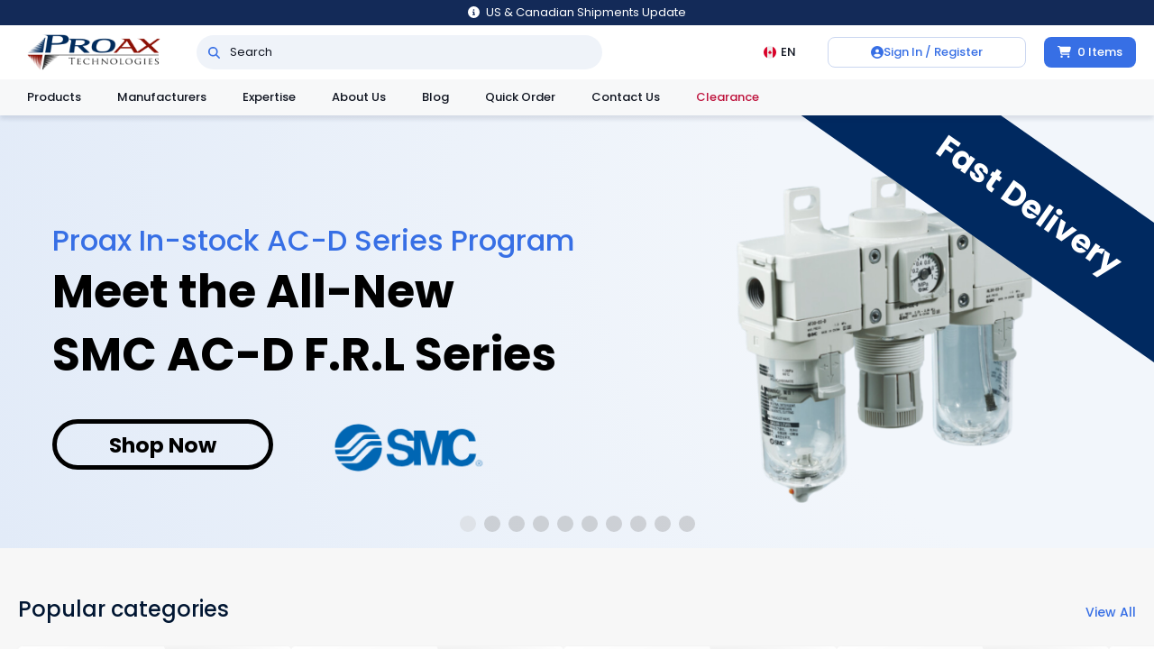

--- FILE ---
content_type: text/html; charset=utf-8
request_url: https://proax.ca/
body_size: 17991
content:
<!DOCTYPE html><html lang="en"><head><meta charSet="utf-8"/><meta name="viewport" content="width=device-width, initial-scale=1, maximum-scale=1" class="jsx-3175401299"/><link rel="canonical" href="https://proax.ca/en/" class="jsx-3175401299"/><meta property="og:site_name" content="Proax" class="jsx-3175401299"/><meta property="og:url" content="https://proax.ca/en/" class="jsx-3175401299"/><meta property="og:locale" content="en_CA" class="jsx-3175401299"/><title>Automation &amp; Electronic Components Distributor | Proax</title><meta name="description" content="A huge selection of Automation &amp; Robotics, Motion Control, Machine Safety and Pneumatic products with same day fast shipping. Shop online at Proax today."/><meta property="og:type" content="website"/><meta property="og:title" content="Automation &amp; Electronic Components Distributor"/><meta property="og:description" content="A huge selection of Automation &amp; Robotics, Motion Control, Machine Safety and Pneumatic products with same day fast shipping. Shop online at Proax today."/><script type="application/ld+json">{"@context":"https://schema.org","@type":"WebSite","name":"Proax","url":"https://proax.ca","potentialAction":{"@type":"SearchAction","target":{"@type":"EntryPoint","urlTemplate":"https://proax.ca/search?q={search_term_string}"},"query-input":"required name=search_term_string"}}</script><script type="application/ld+json">{"@context":"https://schema.org","@type":"Organization","url":"https://proax.ca","logo":"https://proax.ca/images/res/logo.png"}</script><meta name="next-head-count" content="13"/><link rel="preload" href="/_next/static/media/4c285fdca692ea22.p.woff2" as="font" type="font/woff2" crossorigin="anonymous" data-next-font=""/><link rel="preload" href="/_next/static/media/eafabf029ad39a43.p.woff2" as="font" type="font/woff2" crossorigin="anonymous" data-next-font=""/><link rel="preload" href="/_next/static/media/8888a3826f4a3af4.p.woff2" as="font" type="font/woff2" crossorigin="anonymous" data-next-font=""/><link rel="preload" href="/_next/static/media/b957ea75a84b6ea7.p.woff2" as="font" type="font/woff2" crossorigin="anonymous" data-next-font=""/><link rel="preload" href="/_next/static/css/9a988686084689a3.css" as="style"/><link rel="stylesheet" href="/_next/static/css/9a988686084689a3.css" data-n-g=""/><link rel="preload" href="/_next/static/css/ed8006c3b782e4b2.css" as="style"/><link rel="stylesheet" href="/_next/static/css/ed8006c3b782e4b2.css" data-n-p=""/><noscript data-n-css=""></noscript><script defer="" nomodule="" src="/_next/static/chunks/polyfills-42372ed130431b0a.js"></script><script src="/_next/static/chunks/webpack-3b69b86a9ee379bb.js" defer=""></script><script src="/_next/static/chunks/framework-b0ec748c7a4c483a.js" defer=""></script><script src="/_next/static/chunks/main-b76742c25b8d69f8.js" defer=""></script><script src="/_next/static/chunks/pages/_app-18a7fa03e3725eba.js" defer=""></script><script src="/_next/static/chunks/pages/index-3495f7b317138719.js" defer=""></script><script src="/_next/static/Kd5V88KqJjRAM1L5xoSZw/_buildManifest.js" defer=""></script><script src="/_next/static/Kd5V88KqJjRAM1L5xoSZw/_ssgManifest.js" defer=""></script><style id="__jsx-3175401299">html{font-family:'__Poppins_764aaa', Poppins_Fallback}</style></head><body><div id="__next"><header class="header_nav__h8Atu"><button class="notice_notice__7ofHA"><svg aria-hidden="true" focusable="false" data-prefix="fas" data-icon="circle-info" class="svg-inline--fa fa-circle-info notice_icon__mDDnc" role="img" xmlns="http://www.w3.org/2000/svg" viewBox="0 0 512 512"><path fill="currentColor" d="M256 512A256 256 0 1 0 256 0a256 256 0 1 0 0 512zM216 336h24V272H216c-13.3 0-24-10.7-24-24s10.7-24 24-24h48c13.3 0 24 10.7 24 24v88h8c13.3 0 24 10.7 24 24s-10.7 24-24 24H216c-13.3 0-24-10.7-24-24s10.7-24 24-24zm40-208a32 32 0 1 1 0 64 32 32 0 1 1 0-64z"></path></svg><span class="notice_text__x7kRB">US &amp; Canadian Shipments Update</span></button><div class="header_nav__top__uBCIm"><a class="header_nav__logo__Kovvj" href="/en"><img class="header_nav__logo__img__tY_9u" src="https://proax.ca/images/proax-logo.png" alt="Proax" width="200" height="54"/></a><div class="header_nav__search__EU8fO"><div class="header_nav__search__bar__Whwwp"><a class="header_nav__search__bar__icon__dnCOt" aria-label="Search" href="/en/search"><svg aria-hidden="true" focusable="false" data-prefix="fas" data-icon="magnifying-glass" class="svg-inline--fa fa-magnifying-glass " role="img" xmlns="http://www.w3.org/2000/svg" viewBox="0 0 512 512"><path fill="currentColor" d="M416 208c0 45.9-14.9 88.3-40 122.7L502.6 457.4c12.5 12.5 12.5 32.8 0 45.3s-32.8 12.5-45.3 0L330.7 376c-34.4 25.2-76.8 40-122.7 40C93.1 416 0 322.9 0 208S93.1 0 208 0S416 93.1 416 208zM208 352a144 144 0 1 0 0-288 144 144 0 1 0 0 288z"></path></svg></a><input class="header_nav__search__bar__input__QuP6M" placeholder="Search" value=""/></div></div><div class="header_nav__fill__2wa4O"></div><div class="header_nav__l10n__q5ENr"><div class="header_nav__l10n__badge__as0Aq"><img class="header_nav__l10n__badge__icon__9BcIs" width="14" height="14" src="https://proax.ca/images/icons/countries/round/ca.svg" alt="CAD"/><span>EN</span></div></div><div class="header_nav__user__md6VO"><button class="header_nav__user__auth__KD93c"><svg aria-hidden="true" focusable="false" data-prefix="fas" data-icon="circle-user" class="svg-inline--fa fa-circle-user header_nav__user__auth__icon__dxrJO" role="img" xmlns="http://www.w3.org/2000/svg" viewBox="0 0 512 512"><path fill="currentColor" d="M399 384.2C376.9 345.8 335.4 320 288 320H224c-47.4 0-88.9 25.8-111 64.2c35.2 39.2 86.2 63.8 143 63.8s107.8-24.7 143-63.8zM0 256a256 256 0 1 1 512 0A256 256 0 1 1 0 256zm256 16a72 72 0 1 0 0-144 72 72 0 1 0 0 144z"></path></svg><span>Sign In / Register</span></button></div><div class="cart_container__pwD__"><a class="cart_badge__Gh1j4" href="/en/cart"><svg aria-hidden="true" focusable="false" data-prefix="fas" data-icon="cart-shopping" class="svg-inline--fa fa-cart-shopping cart_badge__icon__Fma_n" role="img" xmlns="http://www.w3.org/2000/svg" viewBox="0 0 576 512"><path fill="currentColor" d="M0 24C0 10.7 10.7 0 24 0H69.5c22 0 41.5 12.8 50.6 32h411c26.3 0 45.5 25 38.6 50.4l-41 152.3c-8.5 31.4-37 53.3-69.5 53.3H170.7l5.4 28.5c2.2 11.3 12.1 19.5 23.6 19.5H488c13.3 0 24 10.7 24 24s-10.7 24-24 24H199.7c-34.6 0-64.3-24.6-70.7-58.5L77.4 54.5c-.7-3.8-4-6.5-7.9-6.5H24C10.7 48 0 37.3 0 24zM128 464a48 48 0 1 1 96 0 48 48 0 1 1 -96 0zm336-48a48 48 0 1 1 0 96 48 48 0 1 1 0-96z"></path></svg><span>0 <!-- -->Items</span></a></div></div><div class="header_nav__menu__wrapper__rPXrq header_nav__top__menus__BLkVB  "><div class="header_nav__menu__container__g_K_i" style="height:15px;left:undefinedpx;transform:translate(0, -2%) scaleY(0.96);width:0px"><div class="header_nav__menu__card__cz1MC"><div class="header_nav__menu__zV6hV" hidden="" style="transform:translateX(0px)"><div class="header_nav__l10n__menu__neN7N"><div class="header_nav__menu__section__bQHuj"><div class="header_nav__l10n__heading__nebqy">Language</div><div><a class="header_nav__menu__item__KXnFk header_nav__menu__item_active__hl6Xx" href="/en"><svg aria-hidden="true" focusable="false" data-prefix="fas" data-icon="circle-dot" class="svg-inline--fa fa-circle-dot header_nav__menu__item__icon__tC3ru" role="img" xmlns="http://www.w3.org/2000/svg" viewBox="0 0 512 512"><path fill="currentColor" d="M256 512A256 256 0 1 0 256 0a256 256 0 1 0 0 512zm0-352a96 96 0 1 1 0 192 96 96 0 1 1 0-192z"></path></svg><span>English</span></a><a class="header_nav__menu__item__KXnFk " href="/fr"><svg aria-hidden="true" focusable="false" data-prefix="far" data-icon="circle" class="svg-inline--fa fa-circle header_nav__menu__item__icon__tC3ru" role="img" xmlns="http://www.w3.org/2000/svg" viewBox="0 0 512 512"><path fill="currentColor" d="M464 256A208 208 0 1 0 48 256a208 208 0 1 0 416 0zM0 256a256 256 0 1 1 512 0A256 256 0 1 1 0 256z"></path></svg><span>French</span></a></div></div><div class="header_nav__menu__section__bQHuj"><div class="header_nav__l10n__heading__nebqy">Currency</div><div class=""><button class="header_nav__menu__item__KXnFk header_nav__menu__item_active__hl6Xx"><svg aria-hidden="true" focusable="false" data-prefix="fas" data-icon="circle-dot" class="svg-inline--fa fa-circle-dot header_nav__menu__item__icon__tC3ru" role="img" xmlns="http://www.w3.org/2000/svg" viewBox="0 0 512 512"><path fill="currentColor" d="M256 512A256 256 0 1 0 256 0a256 256 0 1 0 0 512zm0-352a96 96 0 1 1 0 192 96 96 0 1 1 0-192z"></path></svg><span>CAD</span></button><button class="header_nav__menu__item__KXnFk "><svg aria-hidden="true" focusable="false" data-prefix="far" data-icon="circle" class="svg-inline--fa fa-circle header_nav__menu__item__icon__tC3ru" role="img" xmlns="http://www.w3.org/2000/svg" viewBox="0 0 512 512"><path fill="currentColor" d="M464 256A208 208 0 1 0 48 256a208 208 0 1 0 416 0zM0 256a256 256 0 1 1 512 0A256 256 0 1 1 0 256z"></path></svg><span>USD</span></button></div></div></div></div><div class="header_nav__menu__zV6hV" hidden="" style="transform:translateX(0px)"><div class="header_nav__user__menu__YUDNJ"><div class="header_nav__menu__section__bQHuj"><a class="header_nav__menu__item__KXnFk" href="/en/user/settings/account"><span class="header_nav__menu__item__icon__tC3ru"><svg xmlns="http://www.w3.org/2000/svg" width="24" height="24" viewBox="0 0 24 24" fill="none" stroke="currentColor" stroke-width="2" stroke-linecap="round" stroke-linejoin="round" class="lucide lucide-user-round"><circle cx="12" cy="8" r="5"></circle><path d="M20 21a8 8 0 0 0-16 0"></path></svg></span><span></span></a></div><div class="header_nav__menu__section__bQHuj"><a class="header_nav__menu__item__KXnFk" href="/en/user/projects"><span class="header_nav__menu__item__icon__tC3ru"><svg xmlns="http://www.w3.org/2000/svg" width="24" height="24" viewBox="0 0 24 24" fill="none" stroke="currentColor" stroke-width="2" stroke-linecap="round" stroke-linejoin="round" class="lucide lucide-folder-open"><path d="m6 14 1.5-2.9A2 2 0 0 1 9.24 10H20a2 2 0 0 1 1.94 2.5l-1.54 6a2 2 0 0 1-1.95 1.5H4a2 2 0 0 1-2-2V5a2 2 0 0 1 2-2h3.9a2 2 0 0 1 1.69.9l.81 1.2a2 2 0 0 0 1.67.9H18a2 2 0 0 1 2 2v2"></path></svg></span><span>Projects</span></a><a class="header_nav__menu__item__KXnFk" href="/en/user/settings"><span class="header_nav__menu__item__icon__tC3ru"><svg xmlns="http://www.w3.org/2000/svg" width="24" height="24" viewBox="0 0 24 24" fill="none" stroke="currentColor" stroke-width="2" stroke-linecap="round" stroke-linejoin="round" class="lucide lucide-settings"><path d="M12.22 2h-.44a2 2 0 0 0-2 2v.18a2 2 0 0 1-1 1.73l-.43.25a2 2 0 0 1-2 0l-.15-.08a2 2 0 0 0-2.73.73l-.22.38a2 2 0 0 0 .73 2.73l.15.1a2 2 0 0 1 1 1.72v.51a2 2 0 0 1-1 1.74l-.15.09a2 2 0 0 0-.73 2.73l.22.38a2 2 0 0 0 2.73.73l.15-.08a2 2 0 0 1 2 0l.43.25a2 2 0 0 1 1 1.73V20a2 2 0 0 0 2 2h.44a2 2 0 0 0 2-2v-.18a2 2 0 0 1 1-1.73l.43-.25a2 2 0 0 1 2 0l.15.08a2 2 0 0 0 2.73-.73l.22-.39a2 2 0 0 0-.73-2.73l-.15-.08a2 2 0 0 1-1-1.74v-.5a2 2 0 0 1 1-1.74l.15-.09a2 2 0 0 0 .73-2.73l-.22-.38a2 2 0 0 0-2.73-.73l-.15.08a2 2 0 0 1-2 0l-.43-.25a2 2 0 0 1-1-1.73V4a2 2 0 0 0-2-2z"></path><circle cx="12" cy="12" r="3"></circle></svg></span><span>Settings</span></a></div><div class="header_nav__menu__section__bQHuj"><button class="header_nav__menu__item__KXnFk"><span class="header_nav__menu__item__icon__tC3ru"><svg xmlns="http://www.w3.org/2000/svg" width="24" height="24" viewBox="0 0 24 24" fill="none" stroke="currentColor" stroke-width="2" stroke-linecap="round" stroke-linejoin="round" class="lucide lucide-log-out"><path d="M9 21H5a2 2 0 0 1-2-2V5a2 2 0 0 1 2-2h4"></path><polyline points="16 17 21 12 16 7"></polyline><line x1="21" x2="9" y1="12" y2="12"></line></svg></span><span>Sign Out</span></button></div></div></div><div class="header_nav__menu__zV6hV" hidden="" style="transform:translateX(0px)"><div class="cart_menu__OO3Pj"><div class="cart_lines___Hisv"></div></div></div></div></div><div class="header_nav__menu__arrow___PBKF" style="left:undefinedpx"></div></div><div class="header_nav__bot__LCGlX"><div class="header_nav__heading__5OQQy"><a href="/en/category">Products</a></div><div class="header_nav__heading__5OQQy"><a href="/en/manufacturers">Manufacturers</a></div><div class="header_nav__heading__5OQQy">Expertise</div><a class="header_nav__heading__5OQQy" href="/en/about-us">About Us</a><a class="header_nav__heading__5OQQy" href="/en/blog">Blog</a><a class="header_nav__heading__5OQQy undefined" href="/en/file-upload">Quick Order</a><a class="header_nav__heading__5OQQy" href="/en/contact-us">Contact Us</a><a class="header_nav__heading__5OQQy header_nav__heading_clearance__D1sp_" href="/en/search?tag=Clearance">Clearance</a></div><div class="header_nav__menu__wrapper__rPXrq header_nav__bot__menus__2kUSE  "><div class="header_nav__menu__container__g_K_i" style="height:15px;left:undefinedpx;transform:translate(0, -2%) scaleY(0.96);width:0px"><div class="header_nav__menu__card__cz1MC"><div class="header_nav__menu__zV6hV" hidden="" style="transform:translateX(0px)"><div class="header_nav__product__menu__ZbFOz"><div class="header_nav__product__menu__sidebar__0zegP"><div class="header_nav__product__menu__sidebar__body__vFEzI"><div class="header_nav__product__menu__sidebar__chaser__RDmmR" style="opacity:0"></div><div class="header_nav__product__menu__sidebar__links__B4TeU"><div><a class="header_nav__product__menu__sidebar__link__MNHVj" href="/en/category/3819/circuit-protection">Circuit Protection</a></div><div><a class="header_nav__product__menu__sidebar__link__MNHVj" href="/en/category/3834/connectors">Connectors</a></div><div><a class="header_nav__product__menu__sidebar__link__MNHVj" href="/en/category/3861/electrical-enclosures">Enclosures</a></div><div><a class="header_nav__product__menu__sidebar__link__MNHVj" href="/en/category/5307/extrusions">Extrusion</a></div><div><a class="header_nav__product__menu__sidebar__link__MNHVj" href="/en/category/3877/industrial-communication-networking">Industrial Communication &amp; Networking</a></div><div><a class="header_nav__product__menu__sidebar__link__MNHVj" href="/en/category/3923/industrial-control-panels-components">Industrial Control Panels Components</a></div><div><a class="header_nav__product__menu__sidebar__link__MNHVj" href="/en/category/5086/linear-motion">Linear Motion</a></div><div><a class="header_nav__product__menu__sidebar__link__MNHVj" href="/en/category/3956/machine-safety-components">Machine Safety</a></div><div><a class="header_nav__product__menu__sidebar__link__MNHVj" href="/en/category/3989/measurement-monitoring">Measurement &amp; Monitoring</a></div><div><a class="header_nav__product__menu__sidebar__link__MNHVj" href="/en/category/4102/motor-control-protection">Motor Control &amp; Protection</a></div><div><a class="header_nav__product__menu__sidebar__link__MNHVj" href="/en/category/4073/motor-drives">Motor &amp; Drives</a></div><div><a class="header_nav__product__menu__sidebar__link__MNHVj" href="/en/category/4111/plc-hmi">PLC &amp; HMI</a></div><div><a class="header_nav__product__menu__sidebar__link__MNHVj" href="/en/category/134/pneumatics">Pneumatics</a></div><div><a class="header_nav__product__menu__sidebar__link__MNHVj" href="/en/category/4181/power-products">Power Products</a></div><div><a class="header_nav__product__menu__sidebar__link__MNHVj" href="/en/category/4227/relays">Relays</a></div><div><a class="header_nav__product__menu__sidebar__link__MNHVj" href="/en/category/4271/robotics">Robotics</a></div><div><a class="header_nav__product__menu__sidebar__link__MNHVj" href="/en/category/4320/sensors-machine-vision">Sensors &amp; Machine Vision</a></div><div><a class="header_nav__product__menu__sidebar__link__MNHVj" href="/en/category/4420/industrial-switches">Switches</a></div><div><a class="header_nav__product__menu__sidebar__link__MNHVj" href="/en/category/3850/terminal-blocks">Terminal Blocks</a></div><div><div class="header_nav__product__menu__sidebar__link__MNHVj header_nav__product__menu__sidebar__link__promotions__2lPoN">Promotions</div></div></div></div></div><div class="header_nav__product__menu__section__JUOl5"><div class="header_nav__product__menu__container__4tHfL"></div></div></div></div><div class="header_nav__menu__zV6hV" hidden="" style="transform:translateX(0px)"><div class="header_nav__manufacturer__menu__Ej3Q2"><div class="header_nav__manufacturer__menu__manufacturers__p4FOk"><a class="header_nav__manufacturer__menu__manufacturer__dU116" href="/en/manufacturers/smc"><img class="header_nav__manufacturer__menu__manufacturer__logo__Fw_yW" src="https://proax.ca/images/partners/smc/logo.svg" alt="smc Logo" loading="lazy"/></a><a class="header_nav__manufacturer__menu__manufacturer__dU116" href="/en/manufacturers/omron"><img class="header_nav__manufacturer__menu__manufacturer__logo__Fw_yW" src="https://proax.ca/images/partners/omron/logo.svg" alt="omron Logo" loading="lazy"/></a><a class="header_nav__manufacturer__menu__manufacturer__dU116" href="/en/manufacturers/abb"><img class="header_nav__manufacturer__menu__manufacturer__logo__Fw_yW" src="https://proax.ca/images/partners/abb/logo.svg" alt="abb Logo" loading="lazy"/></a><a class="header_nav__manufacturer__menu__manufacturer__dU116" href="/en/manufacturers/phoenix-contact"><img class="header_nav__manufacturer__menu__manufacturer__logo__Fw_yW" src="https://proax.ca/images/partners/phoenix-contact/logo.svg" alt="phoenix-contact Logo" loading="lazy"/></a><a class="header_nav__manufacturer__menu__manufacturer__dU116" href="/en/manufacturers/rittal"><img class="header_nav__manufacturer__menu__manufacturer__logo__Fw_yW" src="https://proax.ca/images/partners/rittal/logo.svg" alt="rittal Logo" loading="lazy"/></a></div><div class="header_nav__manufacturer__menu__grid__y3S9V"><a class="header_nav__manufacturer__menu__manufacturer__small____GBY" href="/en/manufacturers/advantech"><img class="header_nav__manufacturer__menu__manufacturer__logo__Fw_yW" src="https://proax.ca/images/partners/advantech/logo.svg" alt="Advantech Logo" loading="lazy"/></a><a class="header_nav__manufacturer__menu__manufacturer__small____GBY" href="/en/manufacturers/baumer-group"><img class="header_nav__manufacturer__menu__manufacturer__logo__Fw_yW" src="https://proax.ca/images/partners/baumer/logo.svg" alt="Baumer Electric Logo" loading="lazy"/></a><a class="header_nav__manufacturer__menu__manufacturer__small____GBY" href="/en/manufacturers/bixolon"><img class="header_nav__manufacturer__menu__manufacturer__logo__Fw_yW" src="https://proax.ca/images/partners/bixolon/logo.png" alt="Bixolon Logo" loading="lazy"/></a><a class="header_nav__manufacturer__menu__manufacturer__small____GBY" href="/en/manufacturers/captron"><img class="header_nav__manufacturer__menu__manufacturer__logo__Fw_yW" src="https://proax.ca/images/partners/captron/logo.png" alt="Captron Logo" loading="lazy"/></a><a class="header_nav__manufacturer__menu__manufacturer__small____GBY" href="/en/manufacturers/ccs"><img class="header_nav__manufacturer__menu__manufacturer__logo__Fw_yW" src="https://proax.ca/images/partners/ccs/logo.svg" alt="CCS Logo" loading="lazy"/></a><a class="header_nav__manufacturer__menu__manufacturer__small____GBY" href="/en/manufacturers/durant"><img class="header_nav__manufacturer__menu__manufacturer__logo__Fw_yW" src="https://proax.ca/images/partners/durant/logo.svg" alt="Durant Logo" loading="lazy"/></a><a class="header_nav__manufacturer__menu__manufacturer__small____GBY" href="/en/manufacturers/edison"><img class="header_nav__manufacturer__menu__manufacturer__logo__Fw_yW" src="https://proax.ca/images/partners/edison-fuse/logo.png" alt="Edison Logo" loading="lazy"/></a><a class="header_nav__manufacturer__menu__manufacturer__small____GBY" href="/en/manufacturers/electro-cam"><img class="header_nav__manufacturer__menu__manufacturer__logo__Fw_yW" src="https://proax.ca/images/partners/electro-cam/logo.svg" alt="Electro Cam Logo" loading="lazy"/></a><a class="header_nav__manufacturer__menu__manufacturer__small____GBY" href="/en/manufacturers/fortress-safety"><img class="header_nav__manufacturer__menu__manufacturer__logo__Fw_yW" src="https://proax.ca/images/partners/fortress/logo.png" alt="Fortress Safety Logo" loading="lazy"/></a><a class="header_nav__manufacturer__menu__manufacturer__small____GBY" href="/en/manufacturers/gems-sensors"><img class="header_nav__manufacturer__menu__manufacturer__logo__Fw_yW" src="https://proax.ca/images/partners/gems-sensors/logo.png" alt="Gems Sensors Logo" loading="lazy"/></a><a class="header_nav__manufacturer__menu__manufacturer__small____GBY" href="/en/manufacturers/hiwin"><img class="header_nav__manufacturer__menu__manufacturer__logo__Fw_yW" src="https://proax.ca/images/partners/hiwin/logo.png" alt="Hiwin Logo" loading="lazy"/></a><a class="header_nav__manufacturer__menu__manufacturer__small____GBY" href="/en/manufacturers/jie"><img class="header_nav__manufacturer__menu__manufacturer__logo__Fw_yW" src="https://proax.ca/images/partners/jie/logo.png" alt="Jie Logo" loading="lazy"/></a><a class="header_nav__manufacturer__menu__manufacturer__small____GBY" href="/en/manufacturers/kaeser"><img class="header_nav__manufacturer__menu__manufacturer__logo__Fw_yW" src="https://proax.ca/images/partners/kaeser/logo.svg" alt="Kaeser Logo" loading="lazy"/></a><a class="header_nav__manufacturer__menu__manufacturer__small____GBY" href="/en/manufacturers/marcus-transformer"><img class="header_nav__manufacturer__menu__manufacturer__logo__Fw_yW" src="https://proax.ca/images/partners/marcus-transformer/logo.png" alt="Marcus Transformer Logo" loading="lazy"/></a><a class="header_nav__manufacturer__menu__manufacturer__small____GBY" href="/en/manufacturers/mersen"><img class="header_nav__manufacturer__menu__manufacturer__logo__Fw_yW" src="https://proax.ca/images/partners/mersen/logo.svg" alt="Mersen Logo" loading="lazy"/></a><a class="header_nav__manufacturer__menu__manufacturer__small____GBY" href="/en/manufacturers/oriental-motor"><img class="header_nav__manufacturer__menu__manufacturer__logo__Fw_yW" src="https://proax.ca/images/partners/oriental-motor/logo.svg" alt="Oriental Motor Logo" loading="lazy"/></a><a class="header_nav__manufacturer__menu__manufacturer__small____GBY" href="/en/manufacturers/patlite"><img class="header_nav__manufacturer__menu__manufacturer__logo__Fw_yW" src="https://proax.ca/images/partners/patlite/logo.png" alt="Patlite Logo" loading="lazy"/></a><a class="header_nav__manufacturer__menu__manufacturer__small____GBY" href="/en/manufacturers/robotiq"><img class="header_nav__manufacturer__menu__manufacturer__logo__Fw_yW" src="https://proax.ca/images/partners/robotiq/logo.png" alt="Robotiq Logo" loading="lazy"/></a><a class="header_nav__manufacturer__menu__manufacturer__small____GBY" href="/en/manufacturers/rollon"><img class="header_nav__manufacturer__menu__manufacturer__logo__Fw_yW" src="https://proax.ca/images/partners/rollon/logo.png" alt="Rollon Logo" loading="lazy"/></a><a class="header_nav__manufacturer__menu__manufacturer__small____GBY" href="/en/manufacturers/roxtec"><img class="header_nav__manufacturer__menu__manufacturer__logo__Fw_yW" src="https://proax.ca/images/partners/roxtec/logo.svg" alt="Roxtec Logo" loading="lazy"/></a><a class="header_nav__manufacturer__menu__manufacturer__small____GBY" href="/en/manufacturers/sangel"><img class="header_nav__manufacturer__menu__manufacturer__logo__Fw_yW" src="https://proax.ca/images/partners/sangel/logo.svg" alt="Sangel Logo" loading="lazy"/></a><a class="header_nav__manufacturer__menu__manufacturer__small____GBY" href="/en/manufacturers/shimpo"><img class="header_nav__manufacturer__menu__manufacturer__logo__Fw_yW" src="https://proax.ca/images/partners/shimpo/logo.png" alt="Shimpo Logo" loading="lazy"/></a><a class="header_nav__manufacturer__menu__manufacturer__small____GBY" href="/en/manufacturers/sprecher-schuh"><img class="header_nav__manufacturer__menu__manufacturer__logo__Fw_yW" src="https://proax.ca/images/partners/sprecher-schuh/logo.png" alt="Sprecher Schuh Logo" loading="lazy"/></a><a class="header_nav__manufacturer__menu__manufacturer__small____GBY" href="/en/manufacturers/sugino"><img class="header_nav__manufacturer__menu__manufacturer__logo__Fw_yW" src="https://proax.ca/images/partners/sugino/logo.png" alt="Sugino Logo" loading="lazy"/></a><a class="header_nav__manufacturer__menu__manufacturer__small____GBY" href="/en/manufacturers/swivellink"><img class="header_nav__manufacturer__menu__manufacturer__logo__Fw_yW" src="https://proax.ca/images/partners/swivellink/logo.png" alt="Swivellink Logo" loading="lazy"/></a><a class="header_nav__manufacturer__menu__manufacturer__small____GBY" href="/en/manufacturers/transfab-tms"><img class="header_nav__manufacturer__menu__manufacturer__logo__Fw_yW" src="https://proax.ca/images/partners/transfab/logo.png" alt="Transfab Logo" loading="lazy"/></a><a class="header_nav__manufacturer__menu__manufacturer__small____GBY" href="/en/manufacturers/troax"><img class="header_nav__manufacturer__menu__manufacturer__logo__Fw_yW" src="https://proax.ca/images/partners/troax/logo.svg" alt="Troax Logo" loading="lazy"/></a><a class="header_nav__manufacturer__menu__manufacturer__small____GBY" href="/en/manufacturers/tslots"><img class="header_nav__manufacturer__menu__manufacturer__logo__Fw_yW" src="https://proax.ca/images/partners/tslots/logo.png" alt="TSLOTS Logo" loading="lazy"/></a><a class="header_nav__manufacturer__menu__manufacturer__small____GBY" href="/en/manufacturers/wittenstein"><img class="header_nav__manufacturer__menu__manufacturer__logo__Fw_yW" src="https://proax.ca/images/partners/wittenstein/logo.png" alt="Wittenstein Logo" loading="lazy"/></a><a class="header_nav__manufacturer__menu__manufacturer__small____GBY" href="/en/manufacturers/zimmer-group"><img class="header_nav__manufacturer__menu__manufacturer__logo__Fw_yW" src="https://proax.ca/images/partners/zimmer/logo.svg" alt="Zimmer Logo" loading="lazy"/></a></div></div></div><div class="header_nav__menu__zV6hV" hidden="" style="transform:translateX(0px)"><div class="header_nav__expertise__menu__Dh0Qh"><div class="header_nav__expertise__menu__column__W59FM"><a class="header_nav__expertise__menu__line__gcpzR" href="/en/expertise/automation-and-robotics"><div class="header_nav__expertise__menu__line__icon__hnWHh"><img class="contain" src="https://proax.ca/images/res/expertise/automation-and-robotics.svg" alt="" loading="lazy"/></div><div class="header_nav__expertise__menu__line__name__HSEKX">Automation &amp; Robotics</div></a><a class="header_nav__expertise__menu__line__gcpzR" href="/en/expertise/industrial-controls"><div class="header_nav__expertise__menu__line__icon__hnWHh"><img class="contain" src="https://proax.ca/images/res/expertise/industrial-controls.svg" alt="" loading="lazy"/></div><div class="header_nav__expertise__menu__line__name__HSEKX">Industrial Controls</div></a><a class="header_nav__expertise__menu__line__gcpzR" href="/en/expertise/machine-safety"><div class="header_nav__expertise__menu__line__icon__hnWHh"><img class="contain" src="https://proax.ca/images/res/expertise/machine-safety.svg" alt="" loading="lazy"/></div><div class="header_nav__expertise__menu__line__name__HSEKX">Machine Safety</div></a></div><div class="header_nav__expertise__menu__column__W59FM"><a class="header_nav__expertise__menu__line__gcpzR" href="/en/expertise/mechanical-solutions"><div class="header_nav__expertise__menu__line__icon__hnWHh"><img class="contain" src="https://proax.ca/images/res/expertise/mechanical-solutions.svg" alt="" loading="lazy"/></div><div class="header_nav__expertise__menu__line__name__HSEKX">Mechanical Solutions</div></a><a class="header_nav__expertise__menu__line__gcpzR" href="/en/expertise/motion-control"><div class="header_nav__expertise__menu__line__icon__hnWHh"><img class="contain" src="https://proax.ca/images/res/expertise/motion-control.svg" alt="" loading="lazy"/></div><div class="header_nav__expertise__menu__line__name__HSEKX">Motion Control</div></a><a class="header_nav__expertise__menu__line__gcpzR" href="/en/expertise/pneumatics"><div class="header_nav__expertise__menu__line__icon__hnWHh"><img class="contain" src="https://proax.ca/images/res/expertise/pneumatics.svg" alt="" loading="lazy"/></div><div class="header_nav__expertise__menu__line__name__HSEKX">Pneumatics</div></a></div></div></div></div></div><div class="header_nav__menu__arrow___PBKF" style="left:undefinedpx"></div></div><div class="phone_nav__XTtjA "><button class="phone_icon__dUN9n"><svg aria-hidden="true" focusable="false" data-prefix="fas" data-icon="bars" class="svg-inline--fa fa-bars fa-fw " role="img" xmlns="http://www.w3.org/2000/svg" viewBox="0 0 448 512"><path fill="currentColor" d="M0 96C0 78.3 14.3 64 32 64H416c17.7 0 32 14.3 32 32s-14.3 32-32 32H32C14.3 128 0 113.7 0 96zM0 256c0-17.7 14.3-32 32-32H416c17.7 0 32 14.3 32 32s-14.3 32-32 32H32c-17.7 0-32-14.3-32-32zM448 416c0 17.7-14.3 32-32 32H32c-17.7 0-32-14.3-32-32s14.3-32 32-32H416c17.7 0 32 14.3 32 32z"></path></svg><span class="phone_icon__text__1lH0o">Menu</span></button><a class="phone_logo__ZFujg" href="/en"><img src="https://proax.ca/images/logo-mobile.png" alt="proax logo" height="293" width="293" loading="lazy"/></a><div class="header_nav__search__EU8fO"><div class="header_nav__search__bar__Whwwp"><a class="header_nav__search__bar__icon__dnCOt" aria-label="Search" href="/en/search"><svg aria-hidden="true" focusable="false" data-prefix="fas" data-icon="magnifying-glass" class="svg-inline--fa fa-magnifying-glass " role="img" xmlns="http://www.w3.org/2000/svg" viewBox="0 0 512 512"><path fill="currentColor" d="M416 208c0 45.9-14.9 88.3-40 122.7L502.6 457.4c12.5 12.5 12.5 32.8 0 45.3s-32.8 12.5-45.3 0L330.7 376c-34.4 25.2-76.8 40-122.7 40C93.1 416 0 322.9 0 208S93.1 0 208 0S416 93.1 416 208zM208 352a144 144 0 1 0 0-288 144 144 0 1 0 0 288z"></path></svg></a><input class="header_nav__search__bar__input__QuP6M" placeholder="Search" value=""/></div></div><a class="phone_icon__dUN9n" href="/en/cart"><svg aria-hidden="true" focusable="false" data-prefix="fas" data-icon="cart-shopping" class="svg-inline--fa fa-cart-shopping fa-fw " role="img" xmlns="http://www.w3.org/2000/svg" viewBox="0 0 576 512"><path fill="currentColor" d="M0 24C0 10.7 10.7 0 24 0H69.5c22 0 41.5 12.8 50.6 32h411c26.3 0 45.5 25 38.6 50.4l-41 152.3c-8.5 31.4-37 53.3-69.5 53.3H170.7l5.4 28.5c2.2 11.3 12.1 19.5 23.6 19.5H488c13.3 0 24 10.7 24 24s-10.7 24-24 24H199.7c-34.6 0-64.3-24.6-70.7-58.5L77.4 54.5c-.7-3.8-4-6.5-7.9-6.5H24C10.7 48 0 37.3 0 24zM128 464a48 48 0 1 1 96 0 48 48 0 1 1 -96 0zm336-48a48 48 0 1 1 0 96 48 48 0 1 1 0-96z"></path></svg><span class="phone_icon__text__1lH0o">Cart</span></a></div></header><div class="messages_messages__lR5j9"></div><main><div class="slides_slides__8LukQ"><div class="slides_track__Rmdad" style="transform:translate3d(-100%, 0, 0)"><div class="slide_slide__K3ca6"></div><div class="slide_slide__K3ca6" style="background:radial-gradient(circle at 95% 25%, #f2f6fb 30%, #e2ebf8)"><p style="background:#002960;color:white;font-size:2em;font-weight:bold;padding:1em 12em;position:absolute;right:-11.5em;transform:rotate(35deg);top:0;white-space:pre-line;z-index:2">Fast Delivery</p><div class="slide_slim__l03xk rel wall align-center"><picture><img src="https://proax.ca/images/pages/promotions/smc-new-ac-d-series/new-ac-d-series.png" class="abs max-h-full pos-vc" alt="New AC-D series" width="465" height="514" style="height:auto;right:2em;width:24em"/></picture><section class="rel"><div style="max-width:48em"><h3 style="color:#376FE5;font-size:1.8em;font-weight:500;line-height:1.4;margin:1em 0 0 0;text-align:left;white-space:pre-line">Proax In-stock AC-D Series Program</h3><h2 style="font-size:2.8em;line-height:1.4;text-align:left;white-space:pre-line">Meet the All-New
SMC AC-D F.R.L Series</h2></div><div style="margin:2em 0 0 0"><a class="slide_btn__9B5vb" style="border:0.2em solid;border-radius:9999px;font-size:1.3em;font-weight:600;margin:0 2em 0 0;padding:0.25em 2.5em" href="/en/promotions/smc-new-ac-d-series">Shop Now</a><img src="https://proax.ca/images/pages/promotions/smc-new-ac-d-series/smc-logo.png" alt="SMC" style="height:3em;width:auto"/></div></section></div></div></div><div class="slides_pager__eCnCb"><button aria-label="Slide 1" class="slides_pager-active__hJz__"></button><button aria-label="Slide 2" class="slides_pager-link__Ssf4j"></button><button aria-label="Slide 3" class="slides_pager-link__Ssf4j"></button><button aria-label="Slide 4" class="slides_pager-link__Ssf4j"></button><button aria-label="Slide 5" class="slides_pager-link__Ssf4j"></button><button aria-label="Slide 6" class="slides_pager-link__Ssf4j"></button><button aria-label="Slide 7" class="slides_pager-link__Ssf4j"></button><button aria-label="Slide 8" class="slides_pager-link__Ssf4j"></button><button aria-label="Slide 9" class="slides_pager-link__Ssf4j"></button><button aria-label="Slide 10" class="slides_pager-link__Ssf4j"></button></div></div><div class="home_page__Xa23s"><div class="home_section__ha7gY slim"><div class="home_space_between__Rq7Vn"><h2 class="home_heading__t0FXf">Popular categories</h2><a class="home_view_all__KYF_C" href="/en/category">View All</a></div><div class="home_categories__Brv5n"><div class="home_categories__carousel__8IphI carousel_container__pTr79 "><button class="carousel_prev_page__lbSDP carousel_page_hidden__JqAwM"><svg aria-hidden="true" focusable="false" data-prefix="fas" data-icon="angle-left" class="svg-inline--fa fa-angle-left " role="img" xmlns="http://www.w3.org/2000/svg" viewBox="0 0 320 512"><path fill="currentColor" d="M41.4 233.4c-12.5 12.5-12.5 32.8 0 45.3l160 160c12.5 12.5 32.8 12.5 45.3 0s12.5-32.8 0-45.3L109.3 256 246.6 118.6c12.5-12.5 12.5-32.8 0-45.3s-32.8-12.5-45.3 0l-160 160z"></path></svg></button><ul class="carousel_track__Q1PP3"><li class="carousel_item__u7CR8"><a class="home_category__YcQAl" style="--element-color:#0072bc" href="/en/category/4181/power-products"><div class="home_category__content__fSoAs"><div class="home_category__name__Or1TQ">Power Products</div><img class="home_category__img__0unZ9" src="https://proax.ca/images/pages/home/categories/control-components.png" alt=""/></div><div class="home_category__button__M_1T_">See Products</div></a></li><li class="carousel_item__u7CR8"><a class="home_category__YcQAl" style="--element-color:#93c005" href="/en/category/3834/connectors"><div class="home_category__content__fSoAs"><div class="home_category__name__Or1TQ">Connectors</div><img class="home_category__img__0unZ9" src="https://proax.ca/images/pages/home/categories/cables.png" alt=""/></div><div class="home_category__button__M_1T_">See Products</div></a></li><li class="carousel_item__u7CR8"><a class="home_category__YcQAl" style="--element-color:#ed1c24" href="/en/category/4103/contactors"><div class="home_category__content__fSoAs"><div class="home_category__name__Or1TQ">Contactors</div><img class="home_category__img__0unZ9" src="https://proax.ca/images/pages/home/categories/low-voltage.png" alt=""/></div><div class="home_category__button__M_1T_">See Products</div></a></li><li class="carousel_item__u7CR8"><a class="home_category__YcQAl" style="--element-color:#007cc2" href="/en/category/134/pneumatics"><div class="home_category__content__fSoAs"><div class="home_category__name__Or1TQ">Pneumatics</div><img class="home_category__img__0unZ9" src="https://proax.ca/images/pages/home/categories/pneumatics.png" alt=""/></div><div class="home_category__button__M_1T_">See Products</div></a></li><li class="carousel_item__u7CR8"><a class="home_category__YcQAl" style="--element-color:#089392" href="/en/category/3850/terminal-blocks"><div class="home_category__content__fSoAs"><div class="home_category__name__Or1TQ">Terminal Blocks</div><img class="home_category__img__0unZ9" src="https://proax.ca/images/pages/home/categories/terminal-blocks.png" alt=""/></div><div class="home_category__button__M_1T_">See Products</div></a></li><li class="carousel_item__u7CR8"><a class="home_category__YcQAl" style="--element-color:#005eb8" href="/en/category/4271/robotics"><div class="home_category__content__fSoAs"><div class="home_category__name__Or1TQ">Robotics</div><img class="home_category__img__0unZ9" src="https://proax.ca/images/pages/home/categories/robotics.png" alt=""/></div><div class="home_category__button__M_1T_">See Products</div></a></li><li class="carousel_item__u7CR8"><a class="home_category__YcQAl" style="--element-color:#f29000" href="/en/category/4227/relays"><div class="home_category__content__fSoAs"><div class="home_category__name__Or1TQ">Relays</div><img class="home_category__img__0unZ9" src="https://proax.ca/images/pages/home/categories/relays.png" alt=""/></div><div class="home_category__button__M_1T_">See Products</div></a></li><li class="carousel_item__u7CR8"><a class="home_category__YcQAl" style="--element-color:#e50043" href="/en/category/3861/electrical-enclosures"><div class="home_category__content__fSoAs"><div class="home_category__name__Or1TQ">Enclosures</div><img class="home_category__img__0unZ9" src="https://proax.ca/images/pages/home/categories/enclosures.png" alt=""/></div><div class="home_category__button__M_1T_">See Products</div></a></li></ul><button class="carousel_next_page__9L2Wl "><svg aria-hidden="true" focusable="false" data-prefix="fas" data-icon="angle-right" class="svg-inline--fa fa-angle-right " role="img" xmlns="http://www.w3.org/2000/svg" viewBox="0 0 320 512"><path fill="currentColor" d="M278.6 233.4c12.5 12.5 12.5 32.8 0 45.3l-160 160c-12.5 12.5-32.8 12.5-45.3 0s-12.5-32.8 0-45.3L210.7 256 73.4 118.6c-12.5-12.5-12.5-32.8 0-45.3s32.8-12.5 45.3 0l160 160z"></path></svg></button></div></div></div><div class="home_section__ha7gY slim"><div class="home_space_between__Rq7Vn"><h2 class="home_heading__t0FXf">Automation &amp; Electronic Components</h2><a class="home_view_all__KYF_C" href="/en/search">View All</a></div><div class="home_products__Ov4iQ"><div class="home_products__carousel__XntPx carousel_container__pTr79 "><button class="carousel_prev_page__lbSDP carousel_page_hidden__JqAwM"><svg aria-hidden="true" focusable="false" data-prefix="fas" data-icon="angle-left" class="svg-inline--fa fa-angle-left " role="img" xmlns="http://www.w3.org/2000/svg" viewBox="0 0 320 512"><path fill="currentColor" d="M41.4 233.4c-12.5 12.5-12.5 32.8 0 45.3l160 160c12.5 12.5 32.8 12.5 45.3 0s12.5-32.8 0-45.3L109.3 256 246.6 118.6c12.5-12.5 12.5-32.8 0-45.3s-32.8-12.5-45.3 0l-160 160z"></path></svg></button><ul class="carousel_track__Q1PP3"><li class="carousel_item__u7CR8"><div class="grid_container__4eaMX"><img class="grid_manufacturer__logo__cCCnK" src="https://proax.ca/images/partners/phoenix-contact/logo.svg" alt="Phoenix Contact"/><a class="grid_thumbnail__uPUtG " href="/en/product/194654/phx2966171"><img class="image" src="https://proax.ca/images/products/phoenix-contact/PHX-27952-thumb.jpg" alt="2966171" loading="lazy"/></a><div class="grid_details__ha7k_"><div class="grid_name__qetfT"><a class=" " href="/en/product/194654/phx2966171">2966171</a></div><div class="prod-price-wrapper"><div class="prod-price"><div class="highlight_wrapper__tJpP6 highlight_text__Z1dUe prod-price-loader"><div class="highlight_highlight__uhNIZ"></div></div></div></div><div class="prod-description">PLC-INTERFACE, consisting of basic terminal block PLC-BSC.../21 with screw connection and plug-in miniature relay with power contact, for assembly on DIN rail NS 35/7,5, 1 changeover contact, input voltage 24 V DC</div></div></div></li><li class="carousel_item__u7CR8"><div class="grid_container__4eaMX"><img class="grid_manufacturer__logo__cCCnK" src="https://proax.ca/images/partners/smc/logo.svg" alt="SMC"/><a class="grid_thumbnail__uPUtG " href="/en/product/247206/smcdm9psapc"><img class="image" src="https://proax.ca/images/products/SMC-ETECH-8545Ab-thumb.jpg" alt="D-M9PSAPC" loading="lazy"/></a><div class="grid_details__ha7k_"><div class="grid_name__qetfT"><a class=" " href="/en/product/247206/smcdm9psapc">D-M9PSAPC</a></div><div class="prod-price-wrapper"><div class="prod-price"><div class="highlight_wrapper__tJpP6 highlight_text__Z1dUe prod-price-loader"><div class="highlight_highlight__uhNIZ"></div></div></div></div><div class="prod-description">Solid state direct mount auto-switch, 3-wire PNP, horizontal, 0.5m cord, M8-3 pin connector.</div></div></div></li><li class="carousel_item__u7CR8"><div class="grid_container__4eaMX"><img class="grid_manufacturer__logo__cCCnK" src="https://proax.ca/images/partners/phoenix-contact/logo.svg" alt="Phoenix Contact"/><a class="grid_thumbnail__uPUtG " href="/en/product/1375231/phx1085039"><img class="image" src="https://proax.ca/images/products/phoenix-contact/PHX-76068-thumb.jpg" alt="1085039" loading="lazy"/></a><div class="grid_details__ha7k_"><div class="grid_name__qetfT"><a class=" " href="/en/product/1375231/phx1085039">1085039</a></div><div class="prod-price-wrapper"><div class="prod-price"><div class="highlight_wrapper__tJpP6 highlight_text__Z1dUe prod-price-loader"><div class="highlight_highlight__uhNIZ"></div></div></div></div><div class="prod-description">Industrial Ethernet Switch - FL SWITCH 1005N</div></div></div></li><li class="carousel_item__u7CR8"><div class="grid_container__4eaMX"><img class="grid_manufacturer__logo__cCCnK" src="https://proax.ca/images/partners/omron/logo.svg" alt="Omron"/><a class="grid_thumbnail__uPUtG " href="/en/product/132240/omrg7sa5a1bdc24"><img class="image" src="https://proax.ca/images/products/OMR-G7SA_img_tcm824-101170-thumb.jpg" alt="G7SA-5A1B DC24" loading="lazy"/></a><div class="grid_details__ha7k_"><div class="grid_name__qetfT"><a class=" " href="/en/product/132240/omrg7sa5a1bdc24">G7SA-5A1B DC24</a></div><div class="prod-price-wrapper"><div class="prod-price"><div class="highlight_wrapper__tJpP6 highlight_text__Z1dUe prod-price-loader"><div class="highlight_highlight__uhNIZ"></div></div></div></div><div class="prod-description">Safety relay, plug-in, 5PST-NO, SPST-NC, 6 A, forcible-guided contacts, 24 VDC</div></div></div></li><li class="carousel_item__u7CR8"><div class="grid_container__4eaMX"><img class="grid_manufacturer__logo__cCCnK" src="https://proax.ca/images/partners/phoenix-contact/logo.svg" alt="Phoenix Contact"/><a class="grid_thumbnail__uPUtG " href="/en/product/192563/phx2900299"><img class="image" src="https://proax.ca/images/products/phoenix-contact/PHX-29894-thumb.jpg" alt="2900299" loading="lazy"/></a><div class="grid_details__ha7k_"><div class="grid_name__qetfT"><a class=" " href="/en/product/192563/phx2900299">2900299</a></div><div class="prod-price-wrapper"><div class="prod-price"><div class="highlight_wrapper__tJpP6 highlight_text__Z1dUe prod-price-loader"><div class="highlight_highlight__uhNIZ"></div></div></div></div><div class="prod-description">Relay Module - PLC-RPT- 24DC/21</div></div></div></li><li class="carousel_item__u7CR8"><div class="grid_container__4eaMX"><img class="grid_manufacturer__logo__cCCnK" src="https://proax.ca/images/partners/smc/logo.svg" alt="SMC"/><a class="grid_thumbnail__uPUtG " href="/en/product/247209/smcdm9psdpc"><img class="image" src="https://proax.ca/images/products/SMC-ETECH-8545Ab-thumb.jpg" alt="D-M9PSDPC" loading="lazy"/></a><div class="grid_details__ha7k_"><div class="grid_name__qetfT"><a class=" " href="/en/product/247209/smcdm9psdpc">D-M9PSDPC</a></div><div class="prod-price-wrapper"><div class="prod-price"><div class="highlight_wrapper__tJpP6 highlight_text__Z1dUe prod-price-loader"><div class="highlight_highlight__uhNIZ"></div></div></div></div><div class="prod-description">Inline PNP sensor, solid-state, 3-wire, 0.5m SDPC cord, M12-4 pin, horizontal mount.</div></div></div></li><li class="carousel_item__u7CR8"><div class="grid_container__4eaMX"><img class="grid_manufacturer__logo__cCCnK" src="https://proax.ca/images/partners/phoenix-contact/logo.svg" alt="Phoenix Contact"/><a class="grid_thumbnail__uPUtG " href="/en/product/1376041/phx1085256"><img class="image" src="https://proax.ca/images/products/phoenix-contact/PHX-252342-thumb.jpg" alt="1085256" loading="lazy"/></a><div class="grid_details__ha7k_"><div class="grid_name__qetfT"><a class=" " href="/en/product/1376041/phx1085256">1085256</a></div><div class="prod-price-wrapper"><div class="prod-price"><div class="highlight_wrapper__tJpP6 highlight_text__Z1dUe prod-price-loader"><div class="highlight_highlight__uhNIZ"></div></div></div></div><div class="prod-description">Industrial Ethernet Switch - FL SWITCH 1008N</div></div></div></li><li class="carousel_item__u7CR8"><div class="grid_container__4eaMX"><img class="grid_manufacturer__logo__cCCnK" src="https://proax.ca/images/partners/phoenix-contact/logo.svg" alt="Phoenix Contact"/><a class="grid_thumbnail__uPUtG " href="/en/product/195740/phx3022276"><img class="image" src="https://proax.ca/images/products/phoenix-contact/PHX-202056-thumb.jpg" alt="3022276" loading="lazy"/></a><div class="grid_details__ha7k_"><div class="grid_name__qetfT"><a class=" " href="/en/product/195740/phx3022276">3022276</a></div><div class="prod-price-wrapper"><div class="prod-price"><div class="highlight_wrapper__tJpP6 highlight_text__Z1dUe prod-price-loader"><div class="highlight_highlight__uhNIZ"></div></div></div></div><div class="prod-description">CLIPFIX 35-5 - Quick mounting end clamp for NS 35/7,5 DIN rail or NS 35/15 DIN rail, with marking option, with parking option for FBS...5, FBS...6, KSS 5, KSS 6, width: 5.15 mm, color: gray</div></div></div></li><li class="carousel_item__u7CR8"><div class="grid_container__4eaMX"><img class="grid_manufacturer__logo__cCCnK" src="https://proax.ca/images/partners/phoenix-contact/logo.svg" alt="Phoenix Contact"/><a class="grid_thumbnail__uPUtG " href="/en/product/198013/phx3209510"><img class="image" src="https://proax.ca/images/products/phoenix-contact/PHX-231482-thumb.jpg" alt="3209510" loading="lazy"/></a><div class="grid_details__ha7k_"><div class="grid_name__qetfT"><a class=" " href="/en/product/198013/phx3209510">3209510</a></div><div class="prod-price-wrapper"><div class="prod-price"><div class="highlight_wrapper__tJpP6 highlight_text__Z1dUe prod-price-loader"><div class="highlight_highlight__uhNIZ"></div></div></div></div><div class="prod-description">PT 2,5 - Feed-through terminal block, nom. voltage: 800 V, nominal current: 24 A, number of connections: 2, number of positions: 1, connection method: Push-in connection, Rated cross section: 2.5 mm2, cross section: 0.14 mm2 - 4 mm2, mounting type: NS 35/7,5, NS 35/15, color: gray</div></div></div></li><li class="carousel_item__u7CR8"><div class="grid_container__4eaMX"><img class="grid_manufacturer__logo__cCCnK" src="https://proax.ca/images/partners/troax/logo.svg" alt="Troax"/><a class="grid_thumbnail__uPUtG " href="/en/product/307180/trx29601522"><img class="image" src="https://proax.ca/images/products/troax/TRX-29601522 Post 60x40x2200 nr1-thumb.jpg" alt="29601522" loading="lazy"/></a><div class="grid_details__ha7k_"><div class="grid_name__qetfT"><a class=" " href="/en/product/307180/trx29601522">29601522</a></div><div class="prod-price-wrapper"><div class="prod-price"><div class="highlight_wrapper__tJpP6 highlight_text__Z1dUe prod-price-loader"><div class="highlight_highlight__uhNIZ"></div></div></div></div><div class="prod-description">Post 60x40x2200mm / RAL 1018</div></div></div></li></ul><button class="carousel_next_page__9L2Wl "><svg aria-hidden="true" focusable="false" data-prefix="fas" data-icon="angle-right" class="svg-inline--fa fa-angle-right " role="img" xmlns="http://www.w3.org/2000/svg" viewBox="0 0 320 512"><path fill="currentColor" d="M278.6 233.4c12.5 12.5 12.5 32.8 0 45.3l-160 160c-12.5 12.5-32.8 12.5-45.3 0s-12.5-32.8 0-45.3L210.7 256 73.4 118.6c-12.5-12.5-12.5-32.8 0-45.3s32.8-12.5 45.3 0l160 160z"></path></svg></button></div></div></div><div class="home_section__ha7gY slim"><div class="home_features__ewM8d"><div class="home_feature__ZCbvY"><div class="home_feature__heading__t2Cl1">Same Day Shipping</div><div class="home_feature__image__XDtXB"><img class="home_feature__image__outline__ik8CD" src="https://proax.ca/images/pages/home/circle-outline.svg" width="127" height="125" alt="" style="transform:translate(3%, -3%) rotate(0deg)"/><img class="home_feature__image__icon__2aWfZ" src="https://proax.ca/images/pages/home/shipping.svg" width="104" height="72" alt=""/></div><div class="home_feature__description__LlKsS">Place your order before 5 PM, get your product shipped same day for eligible in stock products</div></div><div class="home_feature__ZCbvY"><div class="home_feature__heading__t2Cl1">Single Click Secure Shopping</div><div class="home_feature__image__XDtXB"><img class="home_feature__image__outline__ik8CD" src="https://proax.ca/images/pages/home/circle-outline.svg" width="127" height="125" alt="" style="transform:translate(3%, -3%) rotate(205deg)"/><img class="home_feature__image__icon__2aWfZ" src="https://proax.ca/images/pages/home/secure.svg" width="56" height="56" alt=""/></div><div class="home_feature__description__LlKsS">Save address, shop securely with our PCI-certified payment processor</div></div><div class="home_feature__ZCbvY"><div class="home_feature__heading__t2Cl1">Unbeatable Support</div><div class="home_feature__image__XDtXB"><img class="home_feature__image__outline__ik8CD" src="https://proax.ca/images/pages/home/circle-outline.svg" width="127" height="125" alt="" style="transform:translate(3%, 2.5%) rotate(250deg)"/><img class="home_feature__image__icon__2aWfZ" src="https://proax.ca/images/pages/home/support.svg" width="53" height="53" alt=""/></div><div class="home_feature__description__LlKsS">Reach a live technical support expert by phone, email or live chat anytime you need help</div></div><div class="home_feature__ZCbvY"><div class="home_feature__heading__t2Cl1">Free Pick-Up</div><div class="home_feature__image__XDtXB"><img class="home_feature__image__outline__ik8CD" src="https://proax.ca/images/pages/home/circle-outline.svg" width="127" height="125" alt="" style="transform:translate(-5.5%, -2.5%) rotate(90deg)"/><img class="home_feature__image__icon__2aWfZ" src="https://proax.ca/images/pages/home/pick-up.svg" width="55" height="42" alt=""/></div><div class="home_feature__description__LlKsS">Choose one of our locations to pick-up your products and save time</div></div></div></div><div class="home_partners__nMhUl"><div class="slim"><div><h2 class="home_partners__heading__7rRly">Some of our trusted partners &amp; manufacturers</h2><p class="home_partners__description__HtxD2">Armed with a hand-selected team of world-renowned manufacturers, our engineers and technicians have the expertise to recommend and support their products.</p></div><div class="home_partners__list__Yqty2"><div class="home_partners__li__YML0x"><a href="/en/manufacturers/smc"><img class="home_partners__logo__b3Brr" src="https://proax.ca/images/pages/home/smc-logo.png" alt="smc Logo" loading="lazy"/></a></div><div class="home_partners__li__YML0x"><a href="/en/manufacturers/omron"><img class="home_partners__logo__b3Brr" src="https://proax.ca/images/pages/home/omron-logo.png" alt="omron Logo" loading="lazy"/></a></div><div class="home_partners__li__YML0x"><a href="/en/manufacturers/abb"><img class="home_partners__logo__b3Brr" src="https://proax.ca/images/pages/home/abb-logo.png" alt="abb Logo" loading="lazy"/></a></div><div class="home_partners__li__YML0x"><a href="/en/manufacturers/phoenix-contact"><img class="home_partners__logo__b3Brr" src="https://proax.ca/images/pages/home/phoenix-logo.png" alt="phoenix-contact Logo" loading="lazy"/></a></div><div class="home_partners__li__YML0x"><a href="/en/manufacturers/rittal"><img class="home_partners__logo__b3Brr" src="https://proax.ca/images/pages/home/rittal-logo.png" alt="rittal Logo" loading="lazy"/></a></div></div><div><a class="home_partners__view_all__zBVTG" href="/en/manufacturers">View All Manufacturers</a></div></div></div><div class="home_section__arrow__Q3qpp"></div><div class="home_section__ha7gY home_about_us__fJHl_ slim"><div class="home_about_us__copy__z9Gza"><div class="home_about_us__tag__UyveU">Proax at a Glance</div><h2 class="home_about_us__heading__kyb7t">The <span class="underlined_block__b8wDt "><span class="underlined_text__S7eq0">Fastest</span><svg class="underlined_underline__ofMTZ" version="1.2" xmlns="http://www.w3.org/2000/svg" viewBox="0 0 335 20"><path fill="none" stroke="currentColor" stroke-width="6" d="M1 11.2c68-8 201-10 332 5.5"></path></svg></span> Growing Automation Distributor in North America</h2><p class="home_about_us__description__bIeB9">Since 1962, Proax has been a trusted distributor for automation, pneumatic, mechanical, electric and electronic components. Our dedicated in-house technical team provides custom technical solutions to meet your needs. With coast-to-coast warehouses and millions of automation parts in stock, we&#x27;re committed to ensuring your success with our superior customer service.</p><a class="home_about_us__button__KpO6_" href="/en/about-us">About Us</a></div><div class="home_bans__9aQPn"><div class="home_bans__row___w_Cg"><div class="home_bans__item__JZHQt"><div class="home_bans__item__heading__hd_OZ"><span></span><span>0</span><span>+</span></div><div class="home_bans__item__subheading__9y_LD">EMPLOYEES</div></div><div class="home_bans__item__JZHQt"><div class="home_bans__item__heading__hd_OZ"><span></span><span>0</span><span></span></div><div class="home_bans__item__subheading__9y_LD">LOCATIONS COAST TO COAST</div></div><div class="home_bans__item__JZHQt"><div class="home_bans__item__heading__hd_OZ"><span>$</span><span>0</span><span></span></div><div class="home_bans__item__subheading__9y_LD">MILLION INVENTORY</div></div></div><div class="home_bans__row___w_Cg"><div class="home_bans__item__JZHQt"><div class="home_bans__item__heading__hd_OZ"><span></span><span>0</span><span></span></div><div class="home_bans__item__subheading__9y_LD">DESIGN &amp; BUILD SHOPS</div></div><div class="home_bans__item__JZHQt"><div class="home_bans__item__heading__hd_OZ"><span></span><span>0</span><span></span></div><div class="home_bans__item__subheading__9y_LD">PROOF OF CONCEPT CENTERS</div></div><div class="home_bans__item__JZHQt"><div class="home_bans__item__heading__hd_OZ"><span></span><span>0</span><span>+</span></div><div class="home_bans__item__subheading__9y_LD">YEARS EXPERIENCE</div></div></div></div></div><div class="home_section__ha7gY slim"><h2 class="home_expertises__heading__79Ir2">OUR EXPERTISE</h2><div class="home_expertises__furZ8"><a class="home_expertise__cKU6s" href="/en/expertise/automation-and-robotics"><div class="home_expertise__thumbnail__yN4r7"><picture><img class="home_expertise__thumbnail__img__705nr" width="387" height="170" alt="" loading="lazy" src="https://proax.ca/images/pages/home/automation-robotics.png"/></picture></div><div class="home_expertise__body__W6Kzv"><h3 class="home_expertise__heading__3p_12">Automation &amp; Robotics</h3><p class="home_expertise__description__ZxbYr">Our multidisciplinary automation &amp; robotic team will assist you whether you require electronic parts or a complete solution. From proof of concept to start-up, we help you turn your vision into reality.</p></div><div class="home_expertise__button__Kdw1f">LEARN MORE</div></a><a class="home_expertise__cKU6s" href="/en/expertise/pneumatics"><div class="home_expertise__thumbnail__yN4r7"><picture><img class="home_expertise__thumbnail__img__705nr" width="387" height="170" alt="" loading="lazy" src="https://proax.ca/images/pages/home/pneumatics.png"/></picture></div><div class="home_expertise__body__W6Kzv"><h3 class="home_expertise__heading__3p_12">Pneumatics</h3><p class="home_expertise__description__ZxbYr">We build any custom assemblies in-house and in-time. The variety in our pneumatic expertise reflects a dynamic range that includes pneumatic circuit building and sizing, selecting pneumatic components, as well as troubleshooting.</p></div><div class="home_expertise__button__Kdw1f">LEARN MORE</div></a><a class="home_expertise__cKU6s" href="/en/expertise/industrial-controls"><div class="home_expertise__thumbnail__yN4r7"><picture><img class="home_expertise__thumbnail__img__705nr" width="387" height="170" alt="" loading="lazy" src="https://proax.ca/images/pages/home/industrial-controls.png"/></picture></div><div class="home_expertise__body__W6Kzv"><h3 class="home_expertise__heading__3p_12">Industrial Controls</h3><p class="home_expertise__description__ZxbYr">Our experiences in low and medium voltages, summarize excellence in automation solutions. We help you with machine connectivity and interfacing, data management, and modernizing of your automation equipment.</p></div><div class="home_expertise__button__Kdw1f">LEARN MORE</div></a><a class="home_expertise__cKU6s" href="/en/expertise/mechanical-solutions"><div class="home_expertise__thumbnail__yN4r7"><picture><img class="home_expertise__thumbnail__img__705nr" width="387" height="170" alt="" loading="lazy" src="https://proax.ca/images/pages/home/mechanical-solutions.png"/></picture></div><div class="home_expertise__body__W6Kzv"><h3 class="home_expertise__heading__3p_12">Mechanical Solutions</h3><p class="home_expertise__description__ZxbYr">As a Value-Added Distributor, we provide engineered solutions, standard, and custom conveyors, aluminum extrusion &amp; safety guarding solutions including design, assembly, customize, and installation.</p></div><div class="home_expertise__button__Kdw1f">LEARN MORE</div></a><a class="home_expertise__cKU6s" href="/en/expertise/motion-control"><div class="home_expertise__thumbnail__yN4r7"><picture><img class="home_expertise__thumbnail__img__705nr" width="387" height="170" alt="" loading="lazy" src="https://proax.ca/images/pages/home/motion-control.png"/></picture></div><div class="home_expertise__body__W6Kzv"><h3 class="home_expertise__heading__3p_12">Motion Control</h3><p class="home_expertise__description__ZxbYr">Simplified machine design, system flexibility and overall machine performance are key advantages of our Motion Control offering. Whether you are building small, standalone machines or large complex systems our industry experienced motion team can help you.</p></div><div class="home_expertise__button__Kdw1f">LEARN MORE</div></a><a class="home_expertise__cKU6s" href="/en/expertise/machine-safety"><div class="home_expertise__thumbnail__yN4r7"><picture><img class="home_expertise__thumbnail__img__705nr" width="387" height="170" alt="" loading="lazy" src="https://proax.ca/images/pages/home/machine-safety.png"/></picture></div><div class="home_expertise__body__W6Kzv"><h3 class="home_expertise__heading__3p_12">Machine Safety</h3><p class="home_expertise__description__ZxbYr">Whatever your safety needs, our TÜV-certified machine safety experts can help you design a safe workplace. We serve risk assessment, pre-start checks, system start-up, and safety training in your factory.</p></div><div class="home_expertise__button__Kdw1f">LEARN MORE</div></a></div></div><div class="home_section__ha7gY slim"><div class="home_cta__fRXPB"><div class="home_cta__copy__faVYr"><h2 class="home_cta__heading__Ssbm3">Meet Our Value Added Team</h2><div class="home_cta__description__r13p8">Partnering with machine builders &amp; integrators, we can assist you with applying, maintaining, and building equipment and systems like</div><div class="home_cta__text_flip__VAJD6"><h3 class="home_cta__text_gradient__DOtiZ home_flipbook__page__8FilC home_flipbook__page__pos_top_left__LwdUr home_flipbook__active__oe7de">Custom End of Arm Tooling</h3><h3 class="home_cta__text_gradient__DOtiZ home_flipbook__page__8FilC home_flipbook__page__pos_top_left__LwdUr">Custom Safety Solutions</h3><h3 class="home_cta__text_gradient__DOtiZ home_flipbook__page__8FilC home_flipbook__page__pos_top_left__LwdUr">Custom Gantry</h3></div><button class="home_cta__button___HYz0"><span>Meet Now</span><svg aria-hidden="true" focusable="false" data-prefix="fas" data-icon="arrow-right" class="svg-inline--fa fa-arrow-right home_cta__button__icon__C8VMM" role="img" xmlns="http://www.w3.org/2000/svg" viewBox="0 0 448 512"><path fill="currentColor" d="M438.6 278.6c12.5-12.5 12.5-32.8 0-45.3l-160-160c-12.5-12.5-32.8-12.5-45.3 0s-12.5 32.8 0 45.3L338.8 224 32 224c-17.7 0-32 14.3-32 32s14.3 32 32 32l306.7 0L233.4 393.4c-12.5 12.5-12.5 32.8 0 45.3s32.8 12.5 45.3 0l160-160z"></path></svg></button></div><div class="home_cta__decoration__CEc_V"><div class="home_cta__gradient__Ca_VG"></div><div class="home_cta__thumbnail__0wvas"><img class="home_cta__thumbnail__img__zGOGw home_flipbook__page__8FilC home_flipbook__page__pos_center__xpmdV home_flipbook__active__oe7de" src="https://proax.ca/images/pages/home/custom-robot.png" alt="" width="294" height="250"/><img class="home_cta__thumbnail__img__zGOGw home_flipbook__page__8FilC home_flipbook__page__pos_center__xpmdV" src="https://proax.ca/images/pages/home/custom-guarding.png" alt="" width="245" height="250"/><img class="home_cta__thumbnail__img__zGOGw home_flipbook__page__8FilC home_flipbook__page__pos_center__xpmdV" src="https://proax.ca/images/pages/home/custom-gantry.png" alt="" width="304" height="250"/></div></div></div></div></div></main><footer class="footer_footer__cBr6p"><button class="footer_back_to_top__JROh_">Back to top</button><div class="footer_links__MU881"><div class="footer_columns__hp6wa"><div class="footer_column__mT1Pg"><div class="footer_header__VUZc6">Get to Know Us</div><ul class="footer_list__y29aD"><li><a href="/en/about-us">About Us</a></li><li><a href="/en/blog">Blog</a></li><li><a href="/en/careers">Careers</a></li><li><a href="/en/contact-us">Contact Us</a></li><li><a href="/en/blog/tag/corporate-policies">Corporate Policies</a></li><li><a href="/en/help/privacy-policy">Privacy Policy</a></li><li><a class="footer_telephone__NU0ka" href="tel:8665921240"><svg aria-hidden="true" focusable="false" data-prefix="fas" data-icon="phone" class="svg-inline--fa fa-phone " role="img" xmlns="http://www.w3.org/2000/svg" viewBox="0 0 512 512"><path fill="currentColor" d="M164.9 24.6c-7.7-18.6-28-28.5-47.4-23.2l-88 24C12.1 30.2 0 46 0 64C0 311.4 200.6 512 448 512c18 0 33.8-12.1 38.6-29.5l24-88c5.3-19.4-4.6-39.7-23.2-47.4l-96-40c-16.3-6.8-35.2-2.1-46.3 11.6L304.7 368C234.3 334.7 177.3 277.7 144 207.3L193.3 167c13.7-11.2 18.4-30 11.6-46.3l-40-96z"></path></svg><span itemProp="telephone">1 866 592-1240</span></a></li></ul><div class="footer_socials__W08sR"><a aria-label="Youtube" href="https://www.youtube.com/channel/UCOhNatOZikhbtTBuUtZnGbg"><svg aria-hidden="true" focusable="false" data-prefix="fab" data-icon="youtube" class="svg-inline--fa fa-youtube " role="img" xmlns="http://www.w3.org/2000/svg" viewBox="0 0 576 512"><path fill="currentColor" d="M549.655 124.083c-6.281-23.65-24.787-42.276-48.284-48.597C458.781 64 288 64 288 64S117.22 64 74.629 75.486c-23.497 6.322-42.003 24.947-48.284 48.597-11.412 42.867-11.412 132.305-11.412 132.305s0 89.438 11.412 132.305c6.281 23.65 24.787 41.5 48.284 47.821C117.22 448 288 448 288 448s170.78 0 213.371-11.486c23.497-6.321 42.003-24.171 48.284-47.821 11.412-42.867 11.412-132.305 11.412-132.305s0-89.438-11.412-132.305zm-317.51 213.508V175.185l142.739 81.205-142.739 81.201z"></path></svg></a><a aria-label="Linked In" href="https://www.linkedin.com/company/proax-technologies/"><svg aria-hidden="true" focusable="false" data-prefix="fab" data-icon="linkedin" class="svg-inline--fa fa-linkedin " role="img" xmlns="http://www.w3.org/2000/svg" viewBox="0 0 448 512"><path fill="currentColor" d="M416 32H31.9C14.3 32 0 46.5 0 64.3v383.4C0 465.5 14.3 480 31.9 480H416c17.6 0 32-14.5 32-32.3V64.3c0-17.8-14.4-32.3-32-32.3zM135.4 416H69V202.2h66.5V416zm-33.2-243c-21.3 0-38.5-17.3-38.5-38.5S80.9 96 102.2 96c21.2 0 38.5 17.3 38.5 38.5 0 21.3-17.2 38.5-38.5 38.5zm282.1 243h-66.4V312c0-24.8-.5-56.7-34.5-56.7-34.6 0-39.9 27-39.9 54.9V416h-66.4V202.2h63.7v29.2h.9c8.9-16.8 30.6-34.5 62.9-34.5 67.2 0 79.7 44.3 79.7 101.9V416z"></path></svg></a><a aria-label="Twitter" href="https://twitter.com/proaxtech"><svg aria-hidden="true" focusable="false" data-prefix="fab" data-icon="twitter" class="svg-inline--fa fa-twitter " role="img" xmlns="http://www.w3.org/2000/svg" viewBox="0 0 512 512"><path fill="currentColor" d="M459.37 151.716c.325 4.548.325 9.097.325 13.645 0 138.72-105.583 298.558-298.558 298.558-59.452 0-114.68-17.219-161.137-47.106 8.447.974 16.568 1.299 25.34 1.299 49.055 0 94.213-16.568 130.274-44.832-46.132-.975-84.792-31.188-98.112-72.772 6.498.974 12.995 1.624 19.818 1.624 9.421 0 18.843-1.3 27.614-3.573-48.081-9.747-84.143-51.98-84.143-102.985v-1.299c13.969 7.797 30.214 12.67 47.431 13.319-28.264-18.843-46.781-51.005-46.781-87.391 0-19.492 5.197-37.36 14.294-52.954 51.655 63.675 129.3 105.258 216.365 109.807-1.624-7.797-2.599-15.918-2.599-24.04 0-57.828 46.782-104.934 104.934-104.934 30.213 0 57.502 12.67 76.67 33.137 23.715-4.548 46.456-13.32 66.599-25.34-7.798 24.366-24.366 44.833-46.132 57.827 21.117-2.273 41.584-8.122 60.426-16.243-14.292 20.791-32.161 39.308-52.628 54.253z"></path></svg></a></div></div><div class="footer_column__mT1Pg"><div class="footer_header__VUZc6">Manufacturers</div><ul class="footer_list__y29aD"><li><a href="/en/manufacturers/abb">ABB</a></li><li><a href="/en/manufacturers/omron">Omron</a></li><li><a href="/en/manufacturers/phoenix-contact">Phoenix Contact</a></li><li><a href="/en/manufacturers/rittal">Rittal</a></li><li><a href="/en/manufacturers/smc">SMC</a></li><li><a href="/en/manufacturers">View all vendors</a></li></ul></div><div class="footer_column__mT1Pg"><div><div class="footer_header__VUZc6">Orders</div><ul class="footer_list__y29aD"><li><a href="/en/crm/form?id=452da935-12b3-401a-ba2b-a3c4e3357503">Returns</a></li></ul></div><div><div class="footer_header__VUZc6 gap-t-m">Learning Center</div><ul class="footer_list__y29aD"><li><a href="/en/help">Help</a></li><li><a href="/en/events">Events</a></li><li><a href="/en/resources">Resources</a></li><li><a href="/en/training">Training</a></li></ul></div></div><div class="footer_column__mT1Pg"><div class="footer_header__VUZc6">Expertise</div><ul class="footer_list__y29aD"><li><a href="/en/expertise/automation-and-robotics">Automation and Robotics</a></li><li><a href="/en/expertise/industrial-controls">Industrial Controls</a></li><li><a href="/en/expertise/machine-safety">Machine Safety</a></li><li><a href="/en/expertise/mechanical-solutions">Mechanical Solutions</a></li><li><a href="/en/expertise/motion-control">Motion Control</a></li><li><a href="/en/expertise/pneumatics">Pneumatics</a></li></ul></div></div></div><div class="footer_feedback__Mc_QF"><a href="https://survey.hsforms.com/109cwlSqORZWTFyL2gxgR2g2cu7l" target="_blank" rel="noopener noreferrer">Want to help us improve? Send feedback</a></div><div class="footer_copyright__85PJ6">© 2025 Proax Technologies LTD. All Rights Reserved<span class="footer_canadian__CE8pR"><img src="https://proax.ca/images/icons/countries/round/ca.svg" alt="Canadian Flag" class="footer_canadian__icon__ud6nt"/>Proudly Canadian Owned &amp; Operated</span></div></footer></div><script id="__NEXT_DATA__" type="application/json">{"props":{"pageProps":{"category":{"id":1,"name":"All","banner":"/images/categories/Automation-and-Robotics-top-banner.jpg","description":null,"thumbnail":"https://proax.ca/images/categories/1-all-1739988397895.png","title":null,"slug":"all","best_sellers":[{"product_id":194654,"price":"13.0000","sku":"PHX2966171","name":"2966171","mpn":"PLC-RSC- 24DC/21","description":"\u003ch3\u003ePLC-RSC- 24DC/21 - Relay module\u003c/h3\u003e\u003cp\u003ePLC-INTERFACE, consisting of basic terminal block PLC-BSC.../21 with screw connection and plug-in miniature relay with power contact, for assembly on DIN rail NS 35/7,5, 1 changeover contact, input voltage 24 V DC\u003c/p\u003e\u003cul\u003e\u003cli\u003eSlim design\u003c/li\u003e\u003cli\u003eEfficient connection to system cabling using V8 adapter\u003c/li\u003e\u003cli\u003eRT III sealed relay\u003c/li\u003e\u003cli\u003eSafe isolation between coil and contact side\u003c/li\u003e\u003cli\u003eFunctional plug-in bridges\u003c/li\u003e\u003cli\u003eIntegrated input circuit and interference suppression circuit\u003c/li\u003e\u003c/ul\u003e","short_description":"PLC-INTERFACE, consisting of basic terminal block PLC-BSC.../21 with screw connection and plug-in miniature relay with power contact, for assembly on DIN rail NS 35/7,5, 1 changeover contact, input voltage 24 V DC","weight":"79.000","package_type":null,"packSize":1,"eligible_free_shipping":1,"stock":{"qty_available":3731,"qty_manufacturer":592,"available":[{"location":"Barrie, ON","quantity":29},{"location":"Laval, QC","quantity":2948},{"location":"Mississauga, ON","quantity":364},{"location":"Windsor, ON","quantity":12},{"location":"Winnipeg, MB","quantity":378}],"manufacturer":[{"location":"Canada","quantity":592}]},"stock_total":3731,"category":4524,"series_id":5058,"smc_etech_id":null,"configuration":null,"ncnr":0,"tag_id":1,"tag_slug":"featured","tag_name":"Featured","status_id":1,"status":"active","replacement_id":null,"image":"https://proax.ca/images/products/phoenix-contact/PHX-27952.jpg","thumbnail":"https://proax.ca/images/products/phoenix-contact/PHX-27952-thumb.jpg","manufacturer_id":12,"manufacturer_name":"Phoenix Contact","manufacturer_logo":"https://proax.ca/images/partners/phoenix-contact/logo.svg","manufacturer_slug":"phoenix-contact"},{"product_id":247206,"price":"49.9500","sku":"SMCDM9PSAPC","name":"D-M9PSAPC","mpn":null,"description":"","short_description":"Solid state direct mount auto-switch, 3-wire PNP, horizontal, 0.5m cord, M8-3 pin connector.","weight":"12.000","package_type":null,"packSize":1,"eligible_free_shipping":1,"stock":{"qty_available":7,"qty_manufacturer":57053,"available":[{"location":"Barrie, ON","quantity":7}],"incoming":[{"location":"Incoming","quantity":856}],"manufacturer":[{"location":"Japan","quantity":41935},{"location":"USA","quantity":15118}]},"stock_total":7,"category":353,"series_id":null,"smc_etech_id":30777,"configuration":[{"did":202785,"id":202795},{"did":202787,"id":202807},{"did":202789,"id":202815},{"did":202791,"id":202832},{"did":202793,"id":501563},{"did":202904,"id":202908},{"did":202906,"id":202910}],"ncnr":0,"tag_id":1,"tag_slug":"featured","tag_name":"Featured","status_id":1,"status":"active","replacement_id":null,"image":"https://proax.ca/images/products/SMC-ETECH-8545Ab.jpg","thumbnail":"https://proax.ca/images/products/SMC-ETECH-8545Ab-thumb.jpg","manufacturer_id":13,"manufacturer_name":"SMC","manufacturer_logo":"https://proax.ca/images/partners/smc/logo.svg","manufacturer_slug":"smc"},{"product_id":1375231,"price":"110.0000","sku":"PHX1085039","name":"1085039","mpn":"FL SWITCH 1005N","description":"\u003ch3\u003eFL SWITCH 1005N - Industrial Ethernet Switch\u003c/h3\u003e\u003cp\u003eNarrow Ethernet switch, five RJ45 ports with 10/100 Mbps on all ports, automatic data transmission speed detection, autocrossing function, and QoS\u003c/p\u003e\u003cul\u003e\u003cli\u003eRJ45 ports support a transmission speed of 10/100 Mbps\u003c/li\u003e\u003cli\u003eQoS-prioritized (Quality of Service) messages\u003c/li\u003e\u003cli\u003eLocal diagnostic indicators with LEDs\u003c/li\u003e\u003cli\u003eEnhanced traffic prioritization for automation protocols\u003c/li\u003e\u003cli\u003ePROFINET PTCP filter for reliable communication on PROFINET networks\u003c/li\u003e\u003cli\u003eEnergy-efficient Ethernet in accord. with IEEE 802.3az\u003c/li\u003e\u003cli\u003ePROFINET Conformance Class A for real-time data exchange\u003c/li\u003e\u003cli\u003eAuto negotiation and autocrossing detection simplifies installation and setup\u003c/li\u003e\u003c/ul\u003e","short_description":"Industrial Ethernet Switch - FL SWITCH 1005N","weight":"0.000","package_type":null,"packSize":1,"eligible_free_shipping":1,"stock":{"qty_available":202,"qty_manufacturer":6887,"available":[{"location":"Barrie, ON","quantity":9},{"location":"Calgary, AB","quantity":4},{"location":"Laval, QC","quantity":113},{"location":"Mississauga, ON","quantity":73},{"location":"Vancouver, BC","quantity":3}],"incoming":[{"location":"Incoming","quantity":916}],"manufacturer":[{"location":"Canada","quantity":6887}]},"stock_total":202,"category":4540,"series_id":4309,"smc_etech_id":null,"configuration":null,"ncnr":0,"tag_id":1,"tag_slug":"featured","tag_name":"Featured","status_id":1,"status":"active","replacement_id":null,"image":"https://proax.ca/images/products/phoenix-contact/PHX-76068.jpg","thumbnail":"https://proax.ca/images/products/phoenix-contact/PHX-76068-thumb.jpg","manufacturer_id":12,"manufacturer_name":"Phoenix Contact","manufacturer_logo":"https://proax.ca/images/partners/phoenix-contact/logo.svg","manufacturer_slug":"phoenix-contact"},{"product_id":132240,"price":"67.0000","sku":"OMRG7SA5A1BDC24","name":"G7SA-5A1B DC24","mpn":null,"description":"","short_description":"Safety relay, plug-in, 5PST-NO, SPST-NC, 6 A, forcible-guided contacts, 24 VDC","weight":"0.000","package_type":null,"packSize":1,"eligible_free_shipping":1,"stock":{"qty_available":115,"qty_manufacturer":0,"available":[{"location":"Barrie, ON","quantity":60},{"location":"Dartmouth, NS","quantity":2},{"location":"Laval, QC","quantity":24},{"location":"Mississauga, ON","quantity":26},{"location":"Windsor, ON","quantity":1},{"location":"Winnipeg, MB","quantity":2}],"incoming":[{"location":"Incoming","quantity":208}]},"stock_total":115,"category":4255,"series_id":1521,"smc_etech_id":null,"configuration":null,"ncnr":0,"tag_id":1,"tag_slug":"featured","tag_name":"Featured","status_id":1,"status":"active","replacement_id":null,"image":"https://proax.ca/images/products/OMR-G7SA_img_tcm824-101170.jpg","thumbnail":"https://proax.ca/images/products/OMR-G7SA_img_tcm824-101170-thumb.jpg","manufacturer_id":11,"manufacturer_name":"Omron","manufacturer_logo":"https://proax.ca/images/partners/omron/logo.svg","manufacturer_slug":"omron"},{"product_id":192563,"price":"15.0000","sku":"PHX2900299","name":"2900299","mpn":"PLC-RPT- 24DC/21","description":"\u003ch3\u003ePLC-RPT- 24DC/21 - Relay Module\u003c/h3\u003e\u003cp\u003ePLC-INTERFACE, consisting of PLC-BPT.../21 basic terminal block with Push-in connection and plug-in miniature relay with power contact, for mounting on NS 35/7,5 DIN rail, 1 changeover contact, input voltage 24 V DC\u003c/p\u003e\u003cul\u003e\u003cli\u003eSlim design\u003c/li\u003e\u003cli\u003eEfficient connection to system cabling using V8 adapter\u003c/li\u003e\u003cli\u003eRT III sealed relay\u003c/li\u003e\u003cli\u003eSafe isolation between coil and contact side\u003c/li\u003e\u003cli\u003eFunctional plug-in bridges\u003c/li\u003e\u003cli\u003eIntegrated input circuit and interference suppression circuit\u003c/li\u003e\u003c/ul\u003e","short_description":"Relay Module - PLC-RPT- 24DC/21","weight":"35.150","package_type":null,"packSize":1,"eligible_free_shipping":1,"stock":{"qty_available":3361,"qty_manufacturer":1380,"available":[{"location":"Calgary, AB","quantity":76},{"location":"Laval, QC","quantity":3182},{"location":"Vancouver, BC","quantity":103}],"manufacturer":[{"location":"Canada","quantity":1380}]},"stock_total":3361,"category":4524,"series_id":5057,"smc_etech_id":null,"configuration":null,"ncnr":0,"tag_id":1,"tag_slug":"featured","tag_name":"Featured","status_id":1,"status":"active","replacement_id":null,"image":"https://proax.ca/images/products/phoenix-contact/PHX-29894.jpg","thumbnail":"https://proax.ca/images/products/phoenix-contact/PHX-29894-thumb.jpg","manufacturer_id":12,"manufacturer_name":"Phoenix Contact","manufacturer_logo":"https://proax.ca/images/partners/phoenix-contact/logo.svg","manufacturer_slug":"phoenix-contact"},{"product_id":247209,"price":"54.4600","sku":"SMCDM9PSDPC","name":"D-M9PSDPC","mpn":null,"description":"","short_description":"Inline PNP sensor, solid-state, 3-wire, 0.5m SDPC cord, M12-4 pin, horizontal mount.","weight":"19.000","package_type":null,"packSize":1,"eligible_free_shipping":1,"stock":{"qty_available":1268,"qty_manufacturer":15329,"available":[{"location":"Barrie, ON","quantity":2},{"location":"Mississauga, ON","quantity":1266}],"manufacturer":[{"location":"Japan","quantity":11456},{"location":"USA","quantity":3873}]},"stock_total":1268,"category":353,"series_id":null,"smc_etech_id":30777,"configuration":[{"did":202785,"id":202795},{"did":202787,"id":202807},{"did":202789,"id":202815},{"did":202791,"id":202832},{"did":202793,"id":501565},{"did":202904,"id":202908},{"did":202906,"id":202910}],"ncnr":0,"tag_id":1,"tag_slug":"featured","tag_name":"Featured","status_id":1,"status":"active","replacement_id":null,"image":"https://proax.ca/images/products/SMC-ETECH-8545Ab.jpg","thumbnail":"https://proax.ca/images/products/SMC-ETECH-8545Ab-thumb.jpg","manufacturer_id":13,"manufacturer_name":"SMC","manufacturer_logo":"https://proax.ca/images/partners/smc/logo.svg","manufacturer_slug":"smc"},{"product_id":1376041,"price":"169.0000","sku":"PHX1085256","name":"1085256","mpn":"FL SWITCH 1008N","description":"\u003ch3\u003eFL SWITCH 1008N - Industrial Ethernet Switch\u003c/h3\u003e\u003cp\u003eNarrow Ethernet switch, eight RJ45 ports with 10/100 Mbps on all ports, automatic data transmission speed detection, autocrossing function, and QoS\u003c/p\u003e\u003cul\u003e\u003cli\u003eRJ45 ports support a transmission speed of 10/100 Mbps\u003c/li\u003e\u003cli\u003eQoS-prioritized (Quality of Service) messages\u003c/li\u003e\u003cli\u003eLocal diagnostic indicators with LEDs\u003c/li\u003e\u003cli\u003ePROFINET PTCP filter for reliable communication on PROFINET networks\u003c/li\u003e\u003cli\u003eEnhanced traffic prioritization for automation protocols\u003c/li\u003e\u003cli\u003eEnergy-efficient Ethernet in accord. with IEEE 802.3az\u003c/li\u003e\u003cli\u003ePROFINET Conformance Class A for real-time data exchange\u003c/li\u003e\u003cli\u003eAuto negotiation and autocrossing detection simplifies installation and setup\u003c/li\u003e\u003c/ul\u003e","short_description":"Industrial Ethernet Switch - FL SWITCH 1008N","weight":"0.000","package_type":null,"packSize":1,"eligible_free_shipping":1,"stock":{"qty_available":9,"qty_manufacturer":0,"available":[{"location":"Calgary, AB","quantity":5},{"location":"Vancouver, BC","quantity":2},{"location":"Winnipeg, MB","quantity":2}],"incoming":[{"location":"Incoming","quantity":117}]},"stock_total":9,"category":4540,"series_id":4309,"smc_etech_id":null,"configuration":null,"ncnr":0,"tag_id":1,"tag_slug":"featured","tag_name":"Featured","status_id":1,"status":"active","replacement_id":null,"image":"https://proax.ca/images/products/phoenix-contact/PHX-252342.jpg","thumbnail":"https://proax.ca/images/products/phoenix-contact/PHX-252342-thumb.jpg","manufacturer_id":12,"manufacturer_name":"Phoenix Contact","manufacturer_logo":"https://proax.ca/images/partners/phoenix-contact/logo.svg","manufacturer_slug":"phoenix-contact"},{"product_id":195740,"price":"1.3000","sku":"PHX3022276","name":"3022276","mpn":"CLIPFIX 35-5","description":"\u003ch3\u003eCLIPFIX 35-5 - End bracket\u003c/h3\u003e\u003cp\u003eQuick mounting end clamp for NS 35/7,5 DIN rail or NS 35/15 DIN rail, with marking option, with parking option for FBS...5, FBS...6, KSS 5, KSS 6, width: 5.15 mm, color: gray\u003c/p\u003e\u003cul\u003e\u003cli\u003eLarge-surface marking\u003c/li\u003e\u003cli\u003eDesign width of just 5.2 mm\u003c/li\u003e\u003cli\u003ePhoenix Contact has engineered its CLIPFIX end brackets to maintain a secure grip on the various DIN rail systems\u003c/li\u003e\u003c/ul\u003e","short_description":"CLIPFIX 35-5 - Quick mounting end clamp for NS 35/7,5 DIN rail or NS 35/15 DIN rail, with marking option, with parking option for FBS...5, FBS...6, KSS 5, KSS 6, width: 5.15 mm, color: gray","weight":"5.000","package_type":null,"packSize":50,"eligible_free_shipping":1,"stock":{"qty_available":32,"qty_manufacturer":0,"available":[{"location":"Calgary, AB","quantity":19},{"location":"Winnipeg, MB","quantity":13}],"incoming":[{"location":"Incoming","quantity":15933}]},"stock_total":32,"category":4475,"series_id":3887,"smc_etech_id":null,"configuration":null,"ncnr":0,"tag_id":1,"tag_slug":"featured","tag_name":"Featured","status_id":1,"status":"active","replacement_id":null,"image":"https://proax.ca/images/products/phoenix-contact/PHX-202056.jpg","thumbnail":"https://proax.ca/images/products/phoenix-contact/PHX-202056-thumb.jpg","manufacturer_id":12,"manufacturer_name":"Phoenix Contact","manufacturer_logo":"https://proax.ca/images/partners/phoenix-contact/logo.svg","manufacturer_slug":"phoenix-contact"},{"product_id":198013,"price":"1.2000","sku":"PHX3209510","name":"3209510","mpn":"PT 2,5","description":"\u003ch3\u003ePT 2,5 - Feed-through terminal block\u003c/h3\u003e\u003cp\u003eFeed-through terminal block, nom. voltage: 800 V, nominal current: 24 A, number of connections: 2, number of positions: 1, connection method: Push-in connection, Rated cross section: 2.5 mm2, cross section: 0.14 mm2 - 4 mm2, mounting type: NS 35/7,5, NS 35/15, color: gray\u003c/p\u003e\u003cul\u003e\u003cli\u003eThe Push-in connection terminal blocks are characterized by the system features of the CLIPLINE complete system and by easy and tool-free wiring of conductors with ferrules or solid conductors\u003c/li\u003e\u003cli\u003eThe compact design and front connection enable wiring in a confined space\u003c/li\u003e\u003cli\u003eIn addition to the testing option in the double function shaft, all terminal blocks provide an additional test pick-off\u003c/li\u003e\u003cli\u003eTested for railway applications\u003c/li\u003e\u003c/ul\u003e","short_description":"PT 2,5 - Feed-through terminal block, nom. voltage: 800 V, nominal current: 24 A, number of connections: 2, number of positions: 1, connection method: Push-in connection, Rated cross section: 2.5 mm2, cross section: 0.14 mm2 - 4 mm2, mounting type: NS 35/7,5, NS 35/15, color: gray","weight":"6.000","package_type":null,"packSize":50,"eligible_free_shipping":1,"stock":{"qty_available":517,"qty_manufacturer":0,"available":[{"location":"Barrie, ON","quantity":83},{"location":"Calgary, AB","quantity":50},{"location":"Mississauga, ON","quantity":146},{"location":"Windsor, ON","quantity":136},{"location":"Winnipeg, MB","quantity":102}],"incoming":[{"location":"Incoming","quantity":16650}]},"stock_total":517,"category":3855,"series_id":5169,"smc_etech_id":null,"configuration":null,"ncnr":0,"tag_id":1,"tag_slug":"featured","tag_name":"Featured","status_id":1,"status":"active","replacement_id":null,"image":"https://proax.ca/images/products/phoenix-contact/PHX-231482.jpg","thumbnail":"https://proax.ca/images/products/phoenix-contact/PHX-231482-thumb.jpg","manufacturer_id":12,"manufacturer_name":"Phoenix Contact","manufacturer_logo":"https://proax.ca/images/partners/phoenix-contact/logo.svg","manufacturer_slug":"phoenix-contact"},{"product_id":307180,"price":"135.5700","sku":"TRX29601522","name":"29601522","mpn":null,"description":"","short_description":"Post 60x40x2200mm / RAL 1018","weight":"0.000","package_type":"skid","packSize":1,"eligible_free_shipping":0,"stock":{"qty_available":1581,"qty_manufacturer":0,"available":[{"location":"Laval, QC","quantity":741},{"location":"Mississauga, ON","quantity":321},{"location":"Vancouver, BC","quantity":514},{"location":"Winnipeg, MB","quantity":5}],"incoming":[{"location":"Incoming","quantity":540}]},"stock_total":1581,"category":5084,"series_id":null,"smc_etech_id":null,"configuration":null,"ncnr":0,"tag_id":1,"tag_slug":"featured","tag_name":"Featured","status_id":1,"status":"active","replacement_id":null,"image":"https://proax.ca/images/products/troax/TRX-29601522 Post 60x40x2200 nr1.jpg","thumbnail":"https://proax.ca/images/products/troax/TRX-29601522 Post 60x40x2200 nr1-thumb.jpg","manufacturer_id":41,"manufacturer_name":"Troax","manufacturer_logo":"https://proax.ca/images/partners/troax/logo.svg","manufacturer_slug":"troax"}],"children":[{"id":134,"name":"Pneumatics","slug":"pneumatics","thumbnail":"https://proax.ca/images/categories/134-pneumatics-1739988397895.png"},{"id":4227,"name":"Relays","slug":"relays","thumbnail":"https://proax.ca/images/categories/4227-relays-1739988397895.png"},{"id":3834,"name":"Connectors","slug":"connectors","thumbnail":"https://proax.ca/images/categories/3834-connectors-1739988397895.png"},{"id":3877,"name":"Industrial communication \u0026 Networking","slug":"industrial-communication-networking","thumbnail":"https://proax.ca/images/categories/3877-industrial-communication-networking-1739988397895.png"},{"id":4181,"name":"Power Products","slug":"power-products","thumbnail":"https://proax.ca/images/categories/4181-power-products-1739988397895.png"},{"id":4111,"name":"PLC \u0026 HMI","slug":"plc-hmi","thumbnail":"https://proax.ca/images/categories/4111-plc-hmi-1739988397895.png"},{"id":3861,"name":"Enclosures","slug":"electrical-enclosures","thumbnail":"https://proax.ca/images/categories/3861-electrical-enclosures-1739988397895.png"},{"id":3953,"name":"Machine Guarding","slug":"machine-guarding","thumbnail":"https://proax.ca/images/categories/3953-machine-guarding-1739988397895.png"},{"id":4320,"name":"Sensors \u0026 Machine Vision","slug":"sensors-machine-vision","thumbnail":"https://proax.ca/images/categories/4320-sensors-machine-vision-1739988397895.png"},{"id":5307,"name":"Extrusions","slug":"extrusions","thumbnail":"https://proax.ca/images/categories/5307-extrusions-1739988397895.png"},{"id":4102,"name":"Motor Control \u0026 Protection","slug":"motor-control-protection","thumbnail":"https://proax.ca/images/categories/4102-motor-control-protection-1739988397895.png"},{"id":3819,"name":"Circuit Protection","slug":"circuit-protection","thumbnail":"https://proax.ca/images/categories/3819-circuit-protection-1739988397895.png"},{"id":3923,"name":"Industrial Control Panels Components","slug":"industrial-control-panels-components","thumbnail":"https://proax.ca/images/categories/3923-industrial-control-panels-components-1739988397895.png"},{"id":3989,"name":"Measurement \u0026 Monitoring","slug":"measurement-monitoring","thumbnail":"https://proax.ca/images/categories/3989-measurement-monitoring-1739988397895.png"},{"id":4073,"name":"Motor \u0026 Drives","slug":"motor-drives","thumbnail":"https://proax.ca/images/categories/4073-motor-drives-1739988397895.png"},{"id":3956,"name":"Machine Safety Components","slug":"machine-safety-components","thumbnail":"https://proax.ca/images/categories/3956-machine-safety-components-1739988397895.png"},{"id":4420,"name":"Switches","slug":"industrial-switches","thumbnail":"https://proax.ca/images/categories/4420-industrial-switches-1739988397895.png"},{"id":5086,"name":"Linear Motion","slug":"linear-motion","thumbnail":"https://proax.ca/images/categories/5086-linear-motion-1739988397895.png"},{"id":4271,"name":"Robotics","slug":"robotics","thumbnail":"https://proax.ca/images/categories/4271-robotics-1739988397895.png"},{"id":5152,"name":"Drilling \u0026 Tapping Equipment","slug":"drilling-tapping-equipment","thumbnail":"https://proax.ca/images/categories/5152-drilling-tapping-equipment-1739988397895.png"},{"id":5158,"name":"Printers","slug":"printers","thumbnail":"https://proax.ca/images/categories/5158-printers-1739988397895.png"}],"hierarchy":[{"id":1,"name":"All","slug":"all"}],"etechs":[],"manufacturers":[],"series":[]},"l10n":{"key":"home","locale":"en","terms":{"home:meta:title":"Automation \u0026 Electronic Components Distributor","home:meta:description":"A huge selection of Automation \u0026 Robotics, Motion Control, Machine Safety and Pneumatic products with same day fast shipping. Shop online at Proax today.","home:title":"SHOP ALL INDUSTRIAL AUTOMATION PRODUCTS","home:categories:heading":"Popular categories","home:categories:view-all":"View All","home:category:button":"See Products","home:category:4181:name":"Power Products","home:category:3834:name":"Connectors","home:category:4103:name":"Contactors","home:category:134:name":"Pneumatics","home:category:3850:name":"Terminal Blocks","home:category:4271:name":"Robotics","home:category:4227:name":"Relays","home:category:3861:name":"Enclosures","home:best-sellers:heading":"Automation \u0026 Electronic Components","home:best-sellers:view-all":"View All","home:feature:shipping:heading":"Same Day Shipping","home:feature:shipping:description":"Place your order before 5 PM, get your product shipped same day for eligible in stock products","home:feature:secure:heading":"Single Click Secure Shopping","home:feature:secure:description":"Save address, shop securely with our PCI-certified payment processor","home:feature:support:heading":"Unbeatable Support","home:feature:support:description":"Reach a live technical support expert by phone, email or live chat anytime you need help","home:feature:pick-up:heading":"Free Pick-Up","home:feature:pick-up:description":"Choose one of our locations to pick-up your products and save time","home:partners:heading":"Some of our trusted partners \u0026 manufacturers","home:partners:description":"Armed with a hand-selected team of world-renowned manufacturers, our engineers and technicians have the expertise to recommend and support their products.","home:partners:view-all":"View All Manufacturers","home:about-us:tag":"Proax at a Glance","home:about-us:heading:pre":"The ","home:about-us:heading:highlight":"Fastest","home:about-us:heading:post":" Growing Automation Distributor in North America","home:about-us:description":"Since 1962, Proax has been a trusted distributor for automation, pneumatic, mechanical, electric and electronic components. Our dedicated in-house technical team provides custom technical solutions to meet your needs. With coast-to-coast warehouses and millions of automation parts in stock, we're committed to ensuring your success with our superior customer service.","home:about-us:button":"About Us","home:ban:design:value":"4","home:ban:design:unit":"","home:ban:design:subheading":"DESIGN \u0026 BUILD SHOPS","home:ban:employees:value":"250","home:ban:employees:unit":"+","home:ban:employees:subheading":"EMPLOYEES","home:ban:experience:value":"60","home:ban:experience:unit":"+","home:ban:experience:subheading":"YEARS EXPERIENCE","home:ban:inventory:prefix":"$","home:ban:inventory:value":"20","home:ban:inventory:subheading":"MILLION INVENTORY","home:ban:locations:value":"13","home:ban:locations:unit":"","home:ban:locations:subheading":"LOCATIONS COAST TO COAST","home:ban:proof-of-concept:value":"6","home:ban:proof-of-concept:unit":"","home:ban:proof-of-concept:subheading":"PROOF OF CONCEPT CENTERS","home:expertises:heading":"OUR EXPERTISE","home:expertise:automation-and-robotics:heading":"Automation \u0026 Robotics","home:expertise:automation-and-robotics:description":"Our multidisciplinary automation \u0026 robotic team will assist you whether you require electronic parts or a complete solution. From proof of concept to start-up, we help you turn your vision into reality.","home:expertise:pneumatics:heading":"Pneumatics","home:expertise:pneumatics:description":"We build any custom assemblies in-house and in-time. The variety in our pneumatic expertise reflects a dynamic range that includes pneumatic circuit building and sizing, selecting pneumatic components, as well as troubleshooting.","home:expertise:industrial-controls:heading":"Industrial Controls","home:expertise:industrial-controls:description":"Our experiences in low and medium voltages, summarize excellence in automation solutions. We help you with machine connectivity and interfacing, data management, and modernizing of your automation equipment.","home:expertise:mechanical-solutions:heading":"Mechanical Solutions","home:expertise:mechanical-solutions:description":"As a Value-Added Distributor, we provide engineered solutions, standard, and custom conveyors, aluminum extrusion \u0026 safety guarding solutions including design, assembly, customize, and installation.","home:expertise:motion-control:heading":"Motion Control","home:expertise:motion-control:description":"Simplified machine design, system flexibility and overall machine performance are key advantages of our Motion Control offering. Whether you are building small, standalone machines or large complex systems our industry experienced motion team can help you.","home:expertise:machine-safety:heading":"Machine Safety","home:expertise:machine-safety:description":"Whatever your safety needs, our TÜV-certified machine safety experts can help you design a safe workplace. We serve risk assessment, pre-start checks, system start-up, and safety training in your factory.","home:expertise:button":"LEARN MORE","home:value-add:heading":"Meet Our Value Added Team","home:value-add:description":"Partnering with machine builders \u0026 integrators, we can assist you with applying, maintaining, and building equipment and systems like","home:value-add:robots":"Custom End of Arm Tooling\nCustom Safety Solutions\nCustom Gantry","home:value-add:button":"Meet Now"}},"locale":"en"},"__N_SSG":true},"page":"/","query":{},"buildId":"Kd5V88KqJjRAM1L5xoSZw","isFallback":false,"gsp":true,"locale":"en","locales":["en","fr"],"defaultLocale":"en","scriptLoader":[]}</script><div id="modal-container"></div><div id="popups"></div></body></html>

--- FILE ---
content_type: image/svg+xml
request_url: https://proax.ca/images/pages/home/circle-outline.svg
body_size: -135
content:
<svg fill="none" xmlns="http://www.w3.org/2000/svg" viewBox="0 0 127 125"><path fill-rule="evenodd" clip-rule="evenodd" d="M51.9 121.1a1.7 1.7 0 1 1-.7 3.4A62.9 62.9 0 0 1 58.8.2a63 63 0 0 1 58.6 94.6 1.7 1.7 0 0 1-2.9-1.7 59.5 59.5 0 1 0-62.7 28Z" fill="#3880e5"/></svg>

--- FILE ---
content_type: image/svg+xml
request_url: https://proax.ca/images/partners/smc/logo.svg
body_size: 1757
content:
﻿<?xml version="1.0" encoding="UTF-8" standalone="no"?>
<!-- Created with Inkscape (http://www.inkscape.org/) -->
<!-- http://www.smcworld.com/2002/corporation/img/01-10G-GUIDE.pdf -->
<svg
   xmlns:svg="http://www.w3.org/2000/svg"
   xmlns="http://www.w3.org/2000/svg"
   version="1.0"
   width="307.42249"
   height="97.970001">
  <path
     d="M 0,49.0025 C 0,22.0175 21.95125,2.8421709e-14 49.033754,2.8421709e-14 C 63.768754,2.8421709e-14 77.001254,6.655 85.991254,16.8975 L 54.557504,16.8975 C 50.672504,16.8975 46.385004,19.57375 44.358754,21.67875 C 42.330004,23.7825 22.49875,43.61875 19.90875,46.04375 C 17.32,48.47375 15.45875,49.00375 12.0575,49.00375 L 0,49.0025 z M 21.53,63.025 C 24.93125,63.025 26.7925,62.64375 29.38,60.21625 C 31.97375,57.78375 51.727504,38.11 53.835004,35.84875 C 55.815004,33.70375 60.146254,30.9975 64.030004,30.9975 L 94.666254,30.9975 C 93.283754,27.52125 91.467504,24.215 89.365004,21.18 L 65.973754,21.17625 C 62.575004,21.17625 59.456254,22.93875 57.607504,24.735 C 55.690004,26.5875 35.36875,46.855 33.4275,48.88125 C 33.4275,48.88125 29.95,53.32375 23.06375,53.32375 L 0.18375,53.33 C 0.485,56.71875 1.1375,59.88 2.09375,63.03625 L 21.53,63.025 z M 32.05125,77.26125 C 35.455,77.26125 37.325,76.74 39.905,74.3 C 42.901254,71.4625 62.007504,51.95875 64.356254,49.44375 C 66.352504,47.31625 70.671254,44.67125 74.557504,44.67125 L 97.923754,44.68 C 97.653754,41.2375 97.030004,38.40625 96.091254,35.2075 L 76.580004,35.1975 C 73.177504,35.1975 69.890004,37.01 67.995004,38.7625 C 65.810004,40.78125 45.922504,60.81 43.875004,62.8025 C 43.875004,62.8025 40.55,67.25625 33.6725,67.25625 L 3.53125,67.26125 C 4.96625,70.82 6.8225,74.16 9.01625,77.245 L 32.05125,77.26125 z M 12.43125,81.51125 C 21.4075,91.5425 34.48,97.97 49.033754,97.97 C 75.956254,97.97 97.796254,75.74375 98.056254,48.975 L 86.050004,48.96375 C 82.650004,48.96375 79.251254,50.66 77.471254,52.52125 C 75.688754,54.38375 55.443754,75.18625 53.553754,77.0525 C 53.553754,77.0525 49.918754,81.5075 43.032504,81.5075 L 12.43125,81.51125 z M 164.745,54.8 C 162.935,51.78375 160.6325,47.145 150.255,44.50875 C 139.4025,41.75375 135.03125,40.705 132.11625,40.055 C 129.205,39.4075 124.50375,37.8675 124.50375,31.59875 C 124.50375,25.84875 130.21125,22.80875 136.24625,22.80875 C 142.07375,22.80875 149.74125,25.28625 150.95,34.29875 L 164.74125,34.29875 L 164.745,54.8 z M 237.25499,13.13125 L 214.04629,13.13125 L 200.98249,63.56 L 187.92379,13.13125 L 164.71625,13.13125 L 164.725,29.3475 C 157.65,10.5975 142.04125,9.86125 137.2975,9.86125 C 117.00375,9.86125 109.7175,22.54 109.7175,31.87625 C 109.7175,46.87875 122.13375,51.4675 125.53,52.33 C 128.45,53.075 143.15625,56.58375 146.0425,57.4575 C 149.60375,58.5375 152.41375,61.6125 152.41375,65.45125 C 152.41375,69.06375 149.60375,75.11 138.9175,75.11 C 128.23,75.11 123.15375,69.27875 122.2925,62.2675 L 107.9375,62.2675 C 107.9375,62.2675 107.39875,88.17 139.77625,88.17 C 153.625,88.17 160.89375,82.38625 164.73875,76.27625 L 164.71625,85.475 L 179.17499,85.47125 L 178.60129,31.175 L 193.63999,85.47125 L 208.32249,85.47125 L 223.36879,31.175 L 222.78499,85.47125 L 237.25499,85.475 L 237.25879,72.0275 C 240.55629,78.73125 248.19879,88.225 264.70249,88.225 C 283.32879,88.225 292.57249,76.675 294.17249,62.15625 L 280.29249,62.15625 C 279.29879,69.22375 272.98129,74.89 264.77999,74.89 C 262.51379,74.89 246.26499,73.6525 246.26499,48.88125 C 246.26499,31.825 255.01249,22.11 264.72749,22.11 C 267.79999,22.11 278.05499,23.405 279.46379,35.56375 L 293.21879,35.56375 C 292.14379,18.1275 277.83999,9.79 264.72749,9.79 C 249.29999,9.79 240.71129,17.87875 237.25499,24.49375 L 237.25499,13.13125 M 303.20749,85.84625 L 301.02379,81.99875 L 299.18499,81.99875 L 299.18499,85.84625 L 298.37499,85.84625 L 298.37499,77.00875 L 300.82999,77.00875 C 302.43129,77.00875 303.60629,77.80625 303.60629,79.415 C 303.60629,80.945 302.76879,81.6675 301.86129,81.88 L 304.18129,85.84625 L 303.20749,85.84625 z M 300.70879,77.73 L 299.18499,77.73 L 299.18499,81.31875 L 300.72629,81.31875 C 301.94249,81.31875 302.76879,80.695 302.76879,79.42625 C 302.76879,78.2925 301.83879,77.73 300.70879,77.73 z M 300.53999,88.48 C 302.38379,88.48 304.10499,87.76625 305.40749,86.47125 C 306.70249,85.17 307.42249,83.445 307.42249,81.60625 C 307.42249,79.77 306.70249,78.03875 305.40749,76.74375 C 304.10499,75.4425 302.38379,74.72875 300.53999,74.72875 C 296.74999,74.72875 293.66629,77.815 293.66629,81.60625 C 293.66629,83.445 294.38129,85.17 295.67879,86.47125 C 296.98129,87.76625 298.70879,88.48 300.53999,88.48 z M 294.47379,81.60625 C 294.47379,79.97625 295.09999,78.45625 296.24879,77.3125 C 297.39499,76.16375 298.92379,75.535 300.53999,75.535 C 302.16879,75.535 303.69129,76.16375 304.84129,77.3125 C 305.98629,78.45625 306.61749,79.97625 306.61749,81.60625 C 306.61749,84.95375 303.89629,87.67875 300.53999,87.67875 C 298.92379,87.67875 297.39499,87.0425 296.24879,85.89875 C 295.09999,84.75 294.47379,83.22625 294.47379,81.60625"
     style="fill:#0066b3;fill-opacity:1;fill-rule:nonzero;stroke:none" />
</svg>


--- FILE ---
content_type: image/svg+xml
request_url: https://proax.ca/images/pages/home/secure.svg
body_size: -110
content:
<svg fill="none" xmlns="http://www.w3.org/2000/svg" viewBox="0 0 56 56"><path d="M28 55.8s27.8-5.5 27.8-47.4L28 0 0 8.4C0 53 28 55.8 28 55.8Zm0-50L50 12.5c-1.4 29.4-18.4 36.4-22.4 37.6-4-.8-20.7-6.4-22-37.6l22.2-6.7Z" fill="#3880e5"/><path d="m40.2 19.5-4-4-11 11.3-5.7-5.6-4 4 9.6 9.5 15.1-15.2Z" fill="#3880e5"/></svg>

--- FILE ---
content_type: image/svg+xml
request_url: https://proax.ca/images/pages/home/pick-up.svg
body_size: 58
content:
<svg width="55" height="42" viewBox="0 0 55 42" fill="none" xmlns="http://www.w3.org/2000/svg"><path d="M0 12.6706C0 12.0746 0.185023 11.495 0.531781 10.997L7.02539 1.74466C7.79023 0.65484 9.075 0 10.4586 0H44.5414C45.925 0 47.2055 0.65484 47.9703 1.74466L54.4672 10.997C54.8109 11.495 55 12.0746 55 12.6706C55 14.3279 53.582 15.675 51.8375 15.675H3.16594C1.41797 15.675 2.57813e-05 14.3279 2.57813e-05 12.6706H0ZM5.5 18.2875H11V31.35H27.5V18.2875H33V37.8812C33 40.0447 31.1523 41.8 28.875 41.8H9.625C7.3468 41.8 5.5 40.0447 5.5 37.8812V18.2875ZM44 18.2875H49.5V39.1875C49.5 40.6325 48.2711 41.8 46.75 41.8C45.2289 41.8 44 40.6325 44 39.1875V18.2875Z" fill="#3880e5"/></svg>


--- FILE ---
content_type: image/svg+xml
request_url: https://proax.ca/images/pages/home/shipping.svg
body_size: 29
content:
<svg fill="none" xmlns="http://www.w3.org/2000/svg" viewBox="0 0 104 72"><path d="m40 21.6 27 12 2-4.2-27-12-2 4.2Zm30.2 42.9v-33h-4.5v33h4.5Zm-1.3-31 27-12-1.8-4-27 12 1.8 4Z" fill="#3880e5"/><path d="M41 51.3V20.7c0-.7.4-1.4 1-1.7L67.4 7.8c.4-.2 1-.2 1.4 0L94 19c.7.3 1.1 1 1.1 1.7v30.6c0 .7-.4 1.4-1 1.7L68.6 64.2c-.4.2-1 .2-1.4 0L42 53c-.7-.3-1.1-1-1.1-1.7Z" stroke="#3880e5" stroke-width="2.5" stroke-linecap="round" stroke-linejoin="round"/><path d="m54.5 13.5 26 11.5c.6.3 1 1 1 1.7v10.8" stroke="#3880e5" stroke-width="2.5" stroke-linecap="round" stroke-linejoin="round"/><path d="M36 32H16v4h20v-4ZM12 32H6v4h6v-4ZM32 22H12v4h20v-4ZM42 22h-6v4h6v-4ZM32 42H12v4h20v-4ZM42 42h-6v4h6v-4Z" fill="#3880e5"/></svg>

--- FILE ---
content_type: image/svg+xml
request_url: https://proax.ca/images/partners/phoenix-contact/logo.svg
body_size: 1852
content:
<?xml version="1.0" encoding="utf-8"?>
<!-- Generator: Adobe Illustrator 16.0.0, SVG Export Plug-In . SVG Version: 6.00 Build 0)  -->
<!DOCTYPE svg PUBLIC "-//W3C//DTD SVG 1.1//EN" "http://www.w3.org/Graphics/SVG/1.1/DTD/svg11.dtd">
<svg version="1.1" id="Layer_1" xmlns="http://www.w3.org/2000/svg" xmlns:xlink="http://www.w3.org/1999/xlink" x="0px" y="0px"
	 width="263.3px" height="64.8px" viewBox="0 0 263.3 64.8" enable-background="new 0 0 263.3 64.8" xml:space="preserve">
<g>
	<path fill="none" d="M109.2,42.2c-1.7,0-3.2,0.7-4.3,2c-1.1,1.3-1.6,3.2-1.6,5.2c0,1,0.1,2.1,0.3,2.9c0.2,0.7,0.8,1.6,1.3,2.3
		c1,1.3,2.6,1.9,4.3,1.9h0.1c1.7,0,3.2-0.6,4.1-1.9c1.1-1.3,1.7-3.2,1.7-5.2c0-2.2-0.6-3.9-1.5-5.2C112.5,42.9,111,42.2,109.2,42.2z
		"/>
	<path fill="none" d="M38.4,6c-2.1,0.1-3,1.7-2.9,3.2v6.3c0,1.2,0.4,2.4,1.4,3c3.4,1.6,5.8,5,5.8,9c0,3.7-2.1,7-5.2,8.8
		c-1.8,1-2.1,1.4-2,2.8v6.4c0,1.4,0.4,3,2.9,3.2c11.8,0,21.4-9.7,21.4-21.4C59.8,15.7,50.2,6,38.4,6z"/>
	<path fill="none" d="M142.6,20.4c1.1,1.3,2.6,1.9,4.3,1.9h0.2c1.6,0,3.2-0.6,4.2-1.9c1.1-1.3,1.7-3.3,1.7-5.3c0-2.2-0.6-4-1.5-5.3
		c-1.1-1.3-2.7-2.1-4.4-2.1c-1.7,0-3.2,0.8-4.3,2.1c-1.1,1.3-1.7,3.2-1.7,5.3c0,1,0.1,2.2,0.4,3C141.5,18.8,142.1,19.7,142.6,20.4z"
		/>
	<path fill="none" d="M37.6,27.5c0-2.7-2.2-4.9-4.9-4.9c-2.7,0-4.9,2.2-4.9,4.9c0,2.7,2.2,4.9,4.9,4.9
		C35.4,32.5,37.6,30.2,37.6,27.5z"/>
	<path fill="none" d="M27.9,36.2c-3.1-1.7-5.2-5-5.2-8.7c0-3.9,2.3-7.3,5.6-9c1.4-0.8,2.2-1.6,2.3-3.1V9.3c0-1.6-1.2-2.8-2.8-2.8
		H10.1c-1.6,0-2.8,1.3-2.8,2.8v45.7c0,1.6,1.3,2.8,2.8,2.8h17.6c1.6,0,2.8-1.2,2.8-2.8v-16C30.5,37.5,30.2,37.4,27.9,36.2z"/>
	<path fill="none" d="M79.5,7.1v6.7c2.4,0,6.7,0.2,6.7-3.2C86.2,6.9,82.1,7.1,79.5,7.1z"/>
	<polygon points="237.7,30.4 244.1,21.7 250.5,30.4 263.3,30.4 249.8,14.1 261.2,0 249.6,0 244.1,7.4 238.1,0 226.9,0 238.1,14.1 
		224.7,30.4 	"/>
	<rect x="213" y="0" width="10.8" height="30.4"/>
	<path d="M187.6,20.9l-0.1-2.6c0-0.2-0.1-0.5-0.1-0.8c0-0.3-0.1-0.8-0.1-1.3l13.9,14.3h9.1V0h-10.8v8.1c0,0.4,0,1,0,1.5
		c0,0.5,0,1.2,0,1.8c0,0.4,0.1,0.8,0.1,1.2c0,0.1,0.2,0.5,0.2,1.1L187.1,0h-9.8v30.4h10.3V20.9z"/>
	<path d="M135.1,26.1c1.5,1.4,3.3,2.5,5.2,3.3c1.9,0.7,3.9,1.1,6.1,1.1c0.3,0,0.6,0,0.9,0h27.7v-7.6h-12.7v-4.3h12v-7.5h-12V7h12.5
		V0h-28.4c0,0,0.1,0,0.1,0.1c-0.1,0-0.1,0-0.1,0c-2.2,0-4.3,0.4-6.3,1.1c-1.9,0.8-3.7,2-5.1,3.3c-1.4,1.4-2.6,3-3.4,4.8
		c-0.7,1.8-1.1,3.8-1.1,6c0,2.1,0.4,4.2,1.2,6C132.5,23,133.7,24.7,135.1,26.1z M142.6,9.8c1.1-1.3,2.6-2.1,4.3-2.1
		c1.8,0,3.3,0.8,4.4,2.1c0.9,1.3,1.5,3.1,1.5,5.3c0,2.1-0.6,4-1.7,5.3c-1,1.3-2.5,1.9-4.2,1.9h-0.2c-1.7,0-3.2-0.6-4.3-1.9
		c-0.5-0.7-1.1-1.5-1.3-2.3c-0.3-0.8-0.4-2-0.4-3C140.9,13,141.5,11.1,142.6,9.8z"/>
	<polygon points="108.7,19.2 118.2,19.2 118.2,30.5 128.8,30.5 128.8,0 118.2,0 118.2,10.4 108.7,10.4 108.7,0.1 98,0.1 98,30.5 
		108.7,30.5 	"/>
	<path d="M96,10.5C96,2,90.3,0,83.3,0H68.1v30.4h11.4v-9.3l6.1,0c3.3-0.3,5.3-1.4,7.1-2.9C94.2,16.9,96,13.9,96,10.5z M79.5,13.7
		V7.1c2.6,0,6.7-0.2,6.7,3.5C86.2,14,81.9,13.7,79.5,13.7z"/>
	<path d="M194.9,33.7l-12,30.6h12l1-4.6h9.8l1.6,4.6h12l-12.6-30.6H194.9z M198.4,52.3l2.4-6.9l2.5,6.9H198.4z"/>
	<polygon points="189,33.7 162.4,33.7 162.4,41.8 170.4,41.8 170.4,64.3 181,64.3 181,41.8 189,41.8 	"/>
	<path d="M237,33.7c0,0.1-13.3-0.8-16.6,4.1c-7.2,7.7-5.5,20.8,3.6,25.1c4.3,2,12.4,2.6,17.2-0.1v-9c-0.3,2.7-5.6,3.8-8.6,3.2
		c-7.6-1.4-8.5-13.5-0.3-15.1l12.5,0v22.5h10.6V41.8h8v-8.1H237z"/>
	<path d="M149.7,42.3c0,0.4,0,1,0,1.5c0,0.5,0,1.2,0,1.8c0,0.4,0.1,0.8,0.1,1.2c0,0.1,0.2,0.5,0.2,1.1l-13.3-14.1h-9.4v30.6h10.9
		v-9.1l-0.1-2.6c0-0.2-0.1-0.5-0.1-0.8c0-0.3-0.1-0.8-0.1-1.3L151,64.3h9.1V33.7h-10.4V42.3z"/>
	<path d="M121.2,38.4c-1.6-1.4-3.4-2.6-5.4-3.4c-2-0.7-4.2-1.1-6.5-1.1c-2.3,0-4.4,0.4-6.5,1.2c-2,0.8-3.8,2-5.3,3.4
		c-1.4,1.4-2.7,3.1-3.5,4.9c-0.7,1.8-1.1,3.8-1.1,6c0,2.2,0.4,4.3,1.2,6.1c0.7,1.8,2,3.5,3.4,4.8c1.6,1.4,3.4,2.6,5.4,3.4
		c2,0.7,4.1,1.1,6.4,1.1c2.2,0,4.4-0.4,6.5-1.2c2-0.7,3.8-1.9,5.4-3.3c1.4-1.4,2.7-3.1,3.5-5c0.7-1.8,1.1-3.8,1.1-6
		c0-2.2-0.4-4.3-1.2-6C123.8,41.5,122.6,39.7,121.2,38.4z M113.5,54.6c-0.9,1.3-2.5,1.9-4.1,1.9h-0.1c-1.7,0-3.2-0.6-4.3-1.9
		c-0.5-0.7-1.1-1.5-1.3-2.3c-0.2-0.7-0.3-1.9-0.3-2.9c0-2,0.6-3.9,1.6-5.2c1-1.3,2.6-2,4.3-2c1.7,0,3.3,0.7,4.3,2
		c0.9,1.3,1.5,3,1.5,5.2C115.1,51.4,114.5,53.3,113.5,54.6z"/>
	<path d="M71.1,37.9C63.8,45.7,66,58.8,75.1,63c4.3,2,12.4,2.5,17.2-0.2v-9c-0.3,2.6-5.5,3.8-8.6,3.2c-7.7-1.5-9.2-13.5,0.6-15.4
		c3.8-0.8,6.2,1.1,8,3v-9C86.2,32.3,75.7,33.1,71.1,37.9z"/>
	<path d="M60.2,0H3.7C1.6,0,0,1.7,0,3.7v57c0,2,1.6,3.6,3.7,3.6h56.6c2,0,3.6-1.6,3.6-3.6v-57C63.9,1.7,62.2,0,60.2,0z M30.6,55.1
		c0,1.6-1.2,2.8-2.8,2.8H10.1c-1.6,0-2.8-1.2-2.8-2.8V9.3c0-1.6,1.3-2.8,2.8-2.8h17.6c1.6,0,2.8,1.3,2.8,2.8v6.1
		c-0.1,1.5-0.9,2.3-2.3,3.1c-3.3,1.6-5.6,5.1-5.6,9c0,3.7,2.1,7,5.2,8.7c2.2,1.2,2.6,1.3,2.7,2.8V55.1z M27.8,27.5
		c0-2.7,2.2-4.9,4.9-4.9c2.7,0,4.9,2.2,4.9,4.9c0,2.7-2.2,4.9-4.9,4.9C30,32.5,27.8,30.2,27.8,27.5z M38.4,48.7
		c-2.5-0.3-2.9-1.8-2.9-3.2V39c-0.1-1.4,0.2-1.8,2-2.8c3.1-1.7,5.2-5,5.2-8.8c0-3.9-2.4-7.4-5.8-9c-1-0.6-1.3-1.8-1.4-3V9.2
		c0-1.5,0.9-3.1,2.9-3.2c11.8,0,21.4,9.7,21.4,21.3C59.8,39.1,50.2,48.7,38.4,48.7z"/>
</g>
</svg>


--- FILE ---
content_type: image/svg+xml
request_url: https://proax.ca/images/pages/home/support.svg
body_size: -83
content:
<svg width="53" height="53" fill="none" xmlns="http://www.w3.org/2000/svg" viewBox="0 0 53 53"><path d="m.3 52.8 10.4-10.5H37c2.9 0 5.3-2.4 5.3-5.3v-5.3l10.5 10.6V5.5c0-2.9-2.4-5.3-5.3-5.3H16a5.3 5.3 0 0 0-5.3 5.3v5.3H5.5A5.3 5.3 0 0 0 .2 16v36.8ZM16 5.5h31.5v24l-3-3H16v-21ZM5.5 16h5.3v10.5c0 2.9 2.3 5.3 5.2 5.3h21V37H8.6l-3.1 3V16Z" fill="#3880e5"/></svg>

--- FILE ---
content_type: image/svg+xml
request_url: https://proax.ca/images/partners/omron/logo.svg
body_size: 462
content:
<?xml version="1.0" encoding="utf-8"?>
<!-- Generator: Adobe Illustrator 16.0.0, SVG Export Plug-In . SVG Version: 6.00 Build 0)  -->
<!DOCTYPE svg PUBLIC "-//W3C//DTD SVG 1.1//EN" "http://www.w3.org/Graphics/SVG/1.1/DTD/svg11.dtd">
<svg version="1.1" id="Layer_1" xmlns="http://www.w3.org/2000/svg" xmlns:xlink="http://www.w3.org/1999/xlink" x="0px" y="0px"
	 width="1085.5px" height="211.1px" viewBox="0 0 1085.5 211.1" enable-background="new 0 0 1085.5 211.1" xml:space="preserve">
<g>
	<path fill="#0072BC" d="M105.5,166.8c-33.9,0-61.3-27.5-61.3-61.3c0-33.9,27.4-61.3,61.3-61.3c33.9,0,61.3,27.5,61.3,61.3
		C166.8,139.4,139.4,166.8,105.5,166.8 M105.5,211.1c58.3,0,105.5-47.2,105.5-105.5C211.1,47.2,163.8,0,105.5,0
		C47.3,0,0,47.2,0,105.5C0,163.8,47.3,211.1,105.5,211.1"/>
	<path fill="#0072BC" d="M790,211.1c-58.3,0-105.5-47.2-105.5-105.5C684.5,47.2,731.7,0,790,0c58.3,0,105.5,47.2,105.5,105.5
		C895.5,163.8,848.3,211.1,790,211.1 M790,166.8c33.9,0,61.3-27.5,61.3-61.3c0-33.9-27.4-61.3-61.3-61.3
		c-33.9,0-61.3,27.5-61.3,61.3C728.7,139.4,756.2,166.8,790,166.8"/>
	<g>
		<path fill="#0072BC" d="M234.2,6.4l0,199.6h44.2V43.2h48.2V206h44.2V43.2H388c17.2,0,31.2,13.9,31.2,31.2V206h44.2V75.4
			C463.3,36.5,431.8,5,393,5H278.6C263.7,5,248.9,5.5,234.2,6.4z"/>
	</g>
	<g>
		<path fill="#0072BC" d="M916.6,6.4l0,199.6h44.2V43.2h49.3c17.2,0,31.2,13.9,31.2,31.2V206h44.2V75.4c0-38.9-31.5-70.4-70.4-70.4
			h-54.3C945.9,5,931.3,5.5,916.6,6.4z"/>
	</g>
	<g>
		<path fill="#0072BC" d="M497.5,6.4l0,199.6h44.2V43.2H594c17.2,0,31.2,13.9,31.2,31.2c0,17.2-13.9,31.2-31.2,31.2h-38.2L624.2,206
			h54.3l-49.2-72.3c23.5-9.4,40.2-32.4,40.2-59.3c0-38.3-31-69.4-69.3-69.4h-58.3C526.9,5,512.2,5.5,497.5,6.4z"/>
	</g>
</g>
<g>
</g>
<g>
</g>
<g>
</g>
<g>
</g>
<g>
</g>
<g>
</g>
<g>
</g>
<g>
</g>
<g>
</g>
<g>
</g>
<g>
</g>
<g>
</g>
</svg>


--- FILE ---
content_type: text/plain; charset=utf-8
request_url: https://y.clarity.ms/collect
body_size: 45
content:
EXTRACT 0 {"35":"@div \u003E div"}

--- FILE ---
content_type: image/svg+xml
request_url: https://proax.ca/images/partners/troax/logo.svg
body_size: 722
content:
<?xml version="1.0" standalone="no"?><!-- Generator: Gravit.io --><svg xmlns="http://www.w3.org/2000/svg" xmlns:xlink="http://www.w3.org/1999/xlink" style="isolation:isolate" viewBox="0 0 500 172.46" width="500" height="172.46"><defs><clipPath id="_clipPath_3xbi28CugjznX2xKdc3zzl4JNx4giPnF"><rect width="500" height="172.46"/></clipPath></defs><g clip-path="url(#_clipPath_3xbi28CugjznX2xKdc3zzl4JNx4giPnF)"><path d=" M 8.384 58.683 L 1.795 72.456 L 31.736 72.456 L 10.179 116.769 L 41.915 116.769 L 64.072 72.456 L 94.012 72.456 L 101.199 58.683 L 8.384 58.683 L 8.384 58.683 Z  M 297.605 58.683 L 226.947 58.683 C 210.779 58.683 207.786 68.265 201.797 80.84 L 194.611 95.81 C 188.625 107.785 180.838 116.769 197.607 116.769 L 268.862 116.769 C 285.633 116.769 287.426 107.785 293.412 95.81 L 300.601 80.84 C 306.587 68.265 313.77 58.683 297.605 58.683 L 297.605 58.683 Z  M 267.667 83.833 L 263.471 92.815 C 259.881 99.998 258.68 105.39 249.101 105.39 L 228.742 105.39 C 219.16 105.39 223.351 99.998 226.947 92.815 L 231.138 83.833 C 234.731 76.647 236.526 71.258 246.108 71.258 L 265.866 71.258 C 275.451 71.258 271.258 76.647 267.667 83.833 Z  M 379.643 116.769 L 423.353 88.627 L 400.596 58.683 L 434.133 58.683 L 445.513 73.654 L 468.267 58.683 L 500 58.683 L 456.287 87.426 L 477.846 116.769 L 444.913 116.769 L 434.133 101.796 L 411.379 116.769 L 379.643 116.769 Z " fill-rule="evenodd" fill="rgb(30,85,147)"/><path d=" M 382.038 58.683 L 344.909 58.683 L 283.83 116.769 L 308.385 116.769 L 320.96 104.789 L 361.677 104.789 L 364.072 116.769 L 392.218 116.769 L 382.038 58.683 L 382.038 58.683 Z  M 335.33 92.214 L 355.688 72.456 L 359.284 92.214 L 335.33 92.214 L 335.33 92.214 Z  M 193.413 59.284 L 105.39 59.284 L 76.647 116.772 L 108.382 116.772 L 117.964 96.414 L 147.305 96.414 C 152.693 96.414 154.491 98.809 152.693 101.799 C 151.495 104.795 145.509 116.775 145.509 116.775 L 177.245 116.775 C 177.245 116.775 180.838 108.991 182.634 105.996 C 186.227 99.407 180.238 94.021 180.238 93.421 C 181.436 91.025 190.418 91.025 192.813 85.037 C 195.208 80.846 197.604 76.055 198.799 73.659 C 202.995 64.672 205.391 59.284 193.413 59.284 L 193.413 59.284 Z  M 160.48 86.229 L 123.953 86.229 L 130.539 72.456 L 164.073 72.456 C 168.861 72.456 160.48 86.229 160.48 86.229 L 160.48 86.229 Z " fill-rule="evenodd" fill="rgb(30,85,147)"/><path d=" M 0 0 L 500 0 L 500 32.336 L 0 32.336 L 0 0 Z  M 0 140.118 L 500 140.118 L 500 172.46 L 0 172.46 L 0 140.118 Z " fill-rule="evenodd" fill="rgb(49,152,215)"/></g></svg>